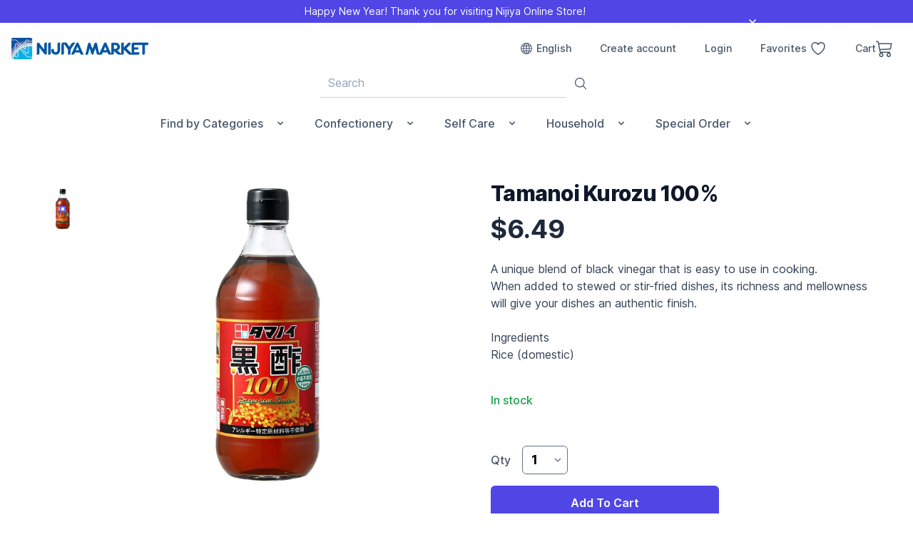

--- FILE ---
content_type: text/html; charset=utf-8
request_url: https://shop.nijiya.com/en/products/tamanoi-kurozu-100?taxon_id=69
body_size: 43343
content:






<!doctype html>
<html lang="en">
<head>
  <meta charset="utf-8">
<meta name="viewport" content="width=device-width, initial-scale=1">
<title>Tamanoi Kurozu 100% | Nijiya Market</title>
<meta name="description" content="A unique blend of black vinegar that is easy to use in cooking. When added to stewed or stir-fried dishes, its richness and mellowness will give your dishes an authentic finish. Ingredients Rice (domestic)">
<link rel="image_src" href="https://cdn.nijiya.com/ezkogersg52nonmsa90lxni9jpmd">
<meta property="og:url" content="https://shop.nijiya.com/products/tamanoi-kurozu-100">
<meta property="og:description" content="A unique blend of black vinegar that is easy to use in cooking. When added to stewed or stir-fried dishes, its richness and mellowness will give your dishes an authentic finish. Ingredients Rice (domestic)">
<meta property="og:title" content="Tamanoi Kurozu 100%">
<meta property="og:site_name" content="Nijiya Market">
<meta property="og:type" content="product">
<meta property="og:image" content="https://cdn.nijiya.com/ezkogersg52nonmsa90lxni9jpmd">
<meta name="twitter:card" content="summary_large_image">
<meta property="product:price:amount" content="6.49">
<meta property="product:price:currency" content="USD">
<meta name="csrf-param" content="authenticity_token" />
<meta name="csrf-token" content="hQCAYkLBJQGTs3iUOyIUWf5REngNf-fvGiUQMQ_LlO6QPqjihXMiBlO-kNsK0HL2GzYY-Hsu0dKMfGgb3bfBcw" />

<link rel="canonical" href="https://shop.nijiya.com/products/tamanoi-kurozu-100"/>
<link rel="alternate" hreflang="en" href="https://shop.nijiya.com/products/tamanoi-kurozu-100"/>
<link rel="alternate" hreflang="ja" href="https://shop.nijiya.com/ja/products/tamanoi-kurozu-100"/>
<link rel="alternate" hreflang="x-default" href="https://shop.nijiya.com/products/tamanoi-kurozu-100"/>


  <link rel="preconnect" href="https://cdn.nijiya.com">
  <link rel="preconnect" href="https://cdn-ec--prod-1.nijiya.com">

  <link rel="dns-prefetch" href="//cdn.nijiya.com">
  <link rel="dns-prefetch" href="//cdn-ec--prod-1.nijiya.com">
  <link rel="dns-prefetch" href="//ga.jspm.io">
  <link rel="dns-prefetch" href="//www.googletagmanager.com">
  <link rel="dns-prefetch" href="//c2e33bd33359.us-west-2.sdk.awswaf.com">
  <link rel="dns-prefetch" href="//connect.facebook.net">
  <link rel="dns-prefetch" href="//static.klaviyo.com">
  <link rel="dns-prefetch" href="//cdn.userway.org">


<link rel="stylesheet" href="https://cdn-ec--prod-1.nijiya.com/assets/application-58164cc5e698ce0a746876aefd074eaa8662b12971f4cd266a53469711c33ac4.css" data-turbo-track="reload" />

  <script>
    window.addEventListener('DOMContentLoaded', function () {
      var script = document.createElement('script');
      script.src = "https://c2e33bd33359.us-west-2.sdk.awswaf.com/c2e33bd33359/41a2ee1e6930/challenge.js";
      script.async = true;
      document.head.appendChild(script);
    });
  </script>

  <script src="https://cdn.userway.org/widget.js" data-account="5xAB0wlVN8" defer></script>


<script>
  window.RAILS_ENV = "production"
  window.current_user_id = "sLdx4JuvrGcR-2Pd-AAChA"
</script>
<script src="https://cdn-ec--prod-1.nijiya.com/assets/spree/frontend/all-7d0fe3f81e65118a12a33e80ce2ccfbe359b2f4697639ae18241b12282770010.js" data-turbo-track="reload"></script>


<script type="importmap" data-turbo-track="reload">{
  "imports": {
    "application": "https://cdn-ec--prod-1.nijiya.com/assets/application-6eaefc9a8ed7343b13229103b50e98526e698aa91f687aae4f85815b083f2c14.js",
    "@hotwired/turbo-rails": "https://cdn-ec--prod-1.nijiya.com/assets/turbo.min-4cc324c39a9afd2d2ebc0d2153a40b1cee573b539c38fdaeb915e8f23b5553fb.js",
    "@hotwired/stimulus": "https://cdn-ec--prod-1.nijiya.com/assets/stimulus.min-59f6a188a51873d87a6ae8218ac6e829404b5cacd7f2a8fb7249abfdec5ece6a.js",
    "@hotwired/stimulus-loading": "https://cdn-ec--prod-1.nijiya.com/assets/stimulus-loading-6024ee603e0509bba59098881b54a52936debca30ff797835b5ec6a4ef77ba37.js",
    "admin": "https://cdn-ec--prod-1.nijiya.com/assets/admin-c61c166614a9e030486953ee3001579bf228647c149930a3201bf25915966098.js",
    "@rails/actioncable": "https://cdn-ec--prod-1.nijiya.com/assets/@rails--actioncable-b9a7d3329731c4f166f557751c88c571886515fdce3a7ea042fac76186b50d45.js",
    "@rails/actioncable/src": "https://cdn-ec--prod-1.nijiya.com/assets/@rails--actioncable--src-b9a7d3329731c4f166f557751c88c571886515fdce3a7ea042fac76186b50d45.js",
    "@rails/actiontext": "https://cdn-ec--prod-1.nijiya.com/assets/@rails--actiontext-5319ed016fc9a628bf8291f337e25dae94318ef85ffb02c30f5c31084338f88c.js",
    "@rails/activestorage": "https://cdn-ec--prod-1.nijiya.com/assets/@rails--activestorage-fb199cffb7fededa9149989bd5bc513930e6a2efce6724bf89a1a15ed8e491dc.js",
    "@rails/request.js": "https://cdn-ec--prod-1.nijiya.com/assets/@rails--request.js-8fe165b1012546d54f16ecc9895e0d4425ae3d6fb85032c430651b64a29798d6.js",
    "@simonwep/pickr": "https://cdn-ec--prod-1.nijiya.com/assets/@simonwep--pickr-cd52e9bf5af8cb40e2b203bd6bd8b3b388d22c824a80b83a7af00557ae81264b.js",
    "@stripe/stripe-js": "https://cdn-ec--prod-1.nijiya.com/assets/@stripe--stripe-js-558f5494c8e9bae9400b5f51ec6251aa2d45700ec7a1366b326e4dfb478a261c.js",
    "dayjs": "https://cdn-ec--prod-1.nijiya.com/assets/dayjs-d5a5086460dbd64c453a774a76926455049bd31416ac34c549ef721052886c65.js",
    "dayjs/plugin/customParseFormat": "https://cdn-ec--prod-1.nijiya.com/assets/dayjs--plugin--customParseFormat-52ae1841e015855b8a89808c4a58c1980849ecf8b0a60abc57af95e726ffab3a.js",
    "drift-zoom": "https://cdn-ec--prod-1.nijiya.com/assets/drift-zoom-db3e84d1ecf9f22fd712623730837998910d770b19aae69df6b464dfeaf22b54.js",
    "hotkeys-js": "https://cdn-ec--prod-1.nijiya.com/assets/hotkeys-js-ac44451d8b6754328d201ae1dfc3a6fbf252ee7270577782891246750ac74d1a.js",
    "intl-tel-input": "https://ga.jspm.io/npm:intl-tel-input@20.0.5/index.js",
    "stimulus-use": "https://cdn-ec--prod-1.nijiya.com/assets/stimulus-use-2df88dafdeecfc351f7f04343c6305c0442a36d331e8d6e974278cb4b9e03c97.js",
    "stimulus-use/hotkeys": "https://cdn-ec--prod-1.nijiya.com/assets/stimulus-use--hotkeys-7ce678cfa9de892f52b81c481bb07c9c75b1425e80020729c25fddac2c8fbf52.js",
    "swiper": "https://ga.jspm.io/npm:swiper@11.2.8/swiper.mjs",
    "swiper/modules": "https://ga.jspm.io/npm:swiper@11.2.8/modules/index.mjs",
    "tom-select": "https://cdn.jsdelivr.net/npm/tom-select@2.3.1/+esm",
    "trix": "https://ga.jspm.io/npm:trix@2.1.15/dist/trix.esm.min.js",
    "@googlemaps/js-api-loader": "https://cdn-ec--prod-1.nijiya.com/assets/@googlemaps--js-api-loader-d38c8fcfb5e6720ec5486fec41e3d921178ffb02492ac872911604cbc3f38baf.js",
    "@honeybadger-io/js": "https://cdn-ec--prod-1.nijiya.com/assets/@honeybadger-io--js-9fad7dc2013392b83c5b0b0605f4b685805d5cdb1126c62f34e402cad575fdad.js",
    "controllers/a11y/userway_controller": "https://cdn-ec--prod-1.nijiya.com/assets/controllers/a11y/userway_controller-189ac6d9c2bd99b5c4d62c4079cd7c0ff8fde0869f7e1335bee12aa0f945d2ac.js",
    "controllers/a11y/widget_container_controller": "https://cdn-ec--prod-1.nijiya.com/assets/controllers/a11y/widget_container_controller-8325fadfec6c5d90d14424171956d86320a2ad2760cb72af135318693505b69d.js",
    "controllers/account/addresses_controller": "https://cdn-ec--prod-1.nijiya.com/assets/controllers/account/addresses_controller-f7c45f4b5a1084b8f6bd2e5b1e4de9abfd16b6a2af37a928eb334d59b493a322.js",
    "controllers/account/checkbox_controller": "https://cdn-ec--prod-1.nijiya.com/assets/controllers/account/checkbox_controller-f7606453f515795882c4b25c1b500b640462412e0c90330a2c7dda36aa2a8702.js",
    "controllers/account/toggle_button_controller": "https://cdn-ec--prod-1.nijiya.com/assets/controllers/account/toggle_button_controller-53cb3b19625b4680eb3555dbff3c5b3803a0f13ef7e844e0ede2fbc2820aa7e1.js",
    "controllers/address/autocomplete_controller": "https://cdn-ec--prod-1.nijiya.com/assets/controllers/address/autocomplete_controller-7f46112955357482dff094d433521baba408f5975d6d48862b9841b565086bbd.js",
    "controllers/address/autocomplete_jp_controller": "https://cdn-ec--prod-1.nijiya.com/assets/controllers/address/autocomplete_jp_controller-1ff1fd0ee8386da48f51ba9b94f3e60caa2c97812ace7c75aa799306ad3eb7a4.js",
    "controllers/address/autocomplete_us_controller": "https://cdn-ec--prod-1.nijiya.com/assets/controllers/address/autocomplete_us_controller-cf83a3d4812b6192bcedb5473f306038e6b8b6e76a0571dcfb992feeeac33f46.js",
    "controllers/address/card_controller": "https://cdn-ec--prod-1.nijiya.com/assets/controllers/address/card_controller-a6fa35ad0e7863a08ab77c2b3ffabff0dae9fea755fd59f1f5c3160e9e72b0e0.js",
    "controllers/address/cards_controller": "https://cdn-ec--prod-1.nijiya.com/assets/controllers/address/cards_controller-dcbe386c11c28d33baa37a9706fa812f89f4a76759fa8d4a0bb7f3d378902919.js",
    "controllers/address/country_tabs_controller": "https://cdn-ec--prod-1.nijiya.com/assets/controllers/address/country_tabs_controller-44591b019f7efbf8bee22b1c471338b07a53d3478a6623e768c0db18f3101b85.js",
    "controllers/address/form_controller": "https://cdn-ec--prod-1.nijiya.com/assets/controllers/address/form_controller-3e5b39df03f2963b64d40dd39be15a9b9bb4f0319dd004ac45315219508afa56.js",
    "controllers/address/hideable_field_controller": "https://cdn-ec--prod-1.nijiya.com/assets/controllers/address/hideable_field_controller-90a14f44f743e7ca878d8717a0210881523b7f82a03383c81a16ad7facaecc1c.js",
    "controllers/address/phone_controller": "https://cdn-ec--prod-1.nijiya.com/assets/controllers/address/phone_controller-8fe44596881b58be1af5ec6f3e0a0e6e610106f9141efea3dfaabc3e26e595c9.js",
    "controllers/address/phone_info_controller": "https://cdn-ec--prod-1.nijiya.com/assets/controllers/address/phone_info_controller-4ce2372a5ff60b63b2ee8c260147652d032b4727ddd4a8adc11d26dcd7be3716.js",
    "controllers/admin/back_in_stock_subscription/user_form_controller": "https://cdn-ec--prod-1.nijiya.com/assets/controllers/admin/back_in_stock_subscription/user_form_controller-844365b9527d9ca56d22aa500a730c4cae42f1b45c4a854192cde66d399f3208.js",
    "controllers/admin/back_in_stock_subscription/variant_form_controller": "https://cdn-ec--prod-1.nijiya.com/assets/controllers/admin/back_in_stock_subscription/variant_form_controller-6ace0638738298adfd7690d2b0bbb12df1bc7cea96d2f83a745dcfb3f6a0e2db.js",
    "controllers/admin/export/dept_filter_controller": "https://cdn-ec--prod-1.nijiya.com/assets/controllers/admin/export/dept_filter_controller-12726aea4903e0561180fb19d2b50a803b423ec587750e12a25361163e6c247f.js",
    "controllers/admin/multi_ship/select_panel_controller": "https://cdn-ec--prod-1.nijiya.com/assets/controllers/admin/multi_ship/select_panel_controller-249b2cfae2c0d8f9d87f7e99eb1f191546b9550eea85970936b38318556df27c.js",
    "controllers/admin/order/address_step_controller": "https://cdn-ec--prod-1.nijiya.com/assets/controllers/admin/order/address_step_controller-fc485c0c70924097ab2f9502f1403ef85b29dd4c9d4bdc231c0d44db7103c096.js",
    "controllers/admin/order/internal_comments_controller": "https://cdn-ec--prod-1.nijiya.com/assets/controllers/admin/order/internal_comments_controller-19c43d3962449e8c64d4037529453198e639d34ea7d1930e784fdfc49da20264.js",
    "controllers/admin/order/payment_controller": "https://cdn-ec--prod-1.nijiya.com/assets/controllers/admin/order/payment_controller-23f967c2bbd8e5b8001569d0415d6e5b4d34b267d6e1d9d414da3908a743e741.js",
    "controllers/admin/order/pickup_controller": "https://cdn-ec--prod-1.nijiya.com/assets/controllers/admin/order/pickup_controller-d7b0efaf02fca3cfd70e5e6444c9712c06be7c65c1b2c1b77b20f1c7f69c72cd.js",
    "controllers/admin/order/pickup_date_time_controller": "https://cdn-ec--prod-1.nijiya.com/assets/controllers/admin/order/pickup_date_time_controller-52c77832b6f3dc178d0559629f750a70974c23da833984f5972060bb68f49359.js",
    "controllers/admin/order/pickup_shipment_controller": "https://cdn-ec--prod-1.nijiya.com/assets/controllers/admin/order/pickup_shipment_controller-31741bf0335d458c71fdaf0e59fe732eaf8ec23f7324d4b5e6e997a6aa6b77f2.js",
    "controllers/admin/order/summary_controller": "https://cdn-ec--prod-1.nijiya.com/assets/controllers/admin/order/summary_controller-405bbb6a66490aaf47fea0ddba6aca29905a0992b957de13fdf22d10a3cd8bca.js",
    "controllers/admin/payment_methods/in_store_payment_controller": "https://cdn-ec--prod-1.nijiya.com/assets/controllers/admin/payment_methods/in_store_payment_controller-992e5c125285cdce926a02c6b7ca4c484984e1b7bd72c22faa100e32faeca6a8.js",
    "controllers/admin/prices/form_controller": "https://cdn-ec--prod-1.nijiya.com/assets/controllers/admin/prices/form_controller-a0e59dc20a673a956de656a20d39e6c40daae078c0382ffb214a6977085e6143.js",
    "controllers/admin/product/barcode_form_controller": "https://cdn-ec--prod-1.nijiya.com/assets/controllers/admin/product/barcode_form_controller-af6b6070de79b2ab9208a720336df82d2510ad0fc3ed80838f38241f1f645c12.js",
    "controllers/admin/product/barcodes_controller": "https://cdn-ec--prod-1.nijiya.com/assets/controllers/admin/product/barcodes_controller-78338cf0ddffc38191a2781ba00f715434804137805e27df92e5358183c416e6.js",
    "controllers/admin/product/prop65_controller": "https://cdn-ec--prod-1.nijiya.com/assets/controllers/admin/product/prop65_controller-8117e632e40721da955602639b9aa7460d117055975100e4736835eb28186813.js",
    "controllers/admin/product/prop65_controller_backup": "https://cdn-ec--prod-1.nijiya.com/assets/controllers/admin/product/prop65_controller_backup-b125bf48409f4ae4d3162d1859906f6f3c6abafe2e4d6699f0b228f84a3e5fed.js",
    "controllers/admin/product/prop65_label_controller": "https://cdn-ec--prod-1.nijiya.com/assets/controllers/admin/product/prop65_label_controller-2451332ec16552f9fcab0303a9f3b7840ac7b221ddcaabc0a11ab69386adeed4.js",
    "controllers/admin/product/select2_brand_controller": "https://cdn-ec--prod-1.nijiya.com/assets/controllers/admin/product/select2_brand_controller-2766ada4d043db9372a5e74d3b96815e1ba87a6933f98df3c6300ea71e001551.js",
    "controllers/admin/product/select2_com_dept_controller": "https://cdn-ec--prod-1.nijiya.com/assets/controllers/admin/product/select2_com_dept_controller-4b5043b912fdbb0287f6e24ff24fd0eb3acfa3be4e6f98b1d7f117aa71dc54f1.js",
    "controllers/admin/product/select2_item_controller": "https://cdn-ec--prod-1.nijiya.com/assets/controllers/admin/product/select2_item_controller-790cfc52672cbc0592ca4e5536eabbac8da1994b0c77f26b8d789fb3c6853888.js",
    "controllers/admin/product/select2_prop65_chemicals_controller": "https://cdn-ec--prod-1.nijiya.com/assets/controllers/admin/product/select2_prop65_chemicals_controller-6b35b9918abbfc4891bf8872409c982e73c07645c0c79a84eb50baa9f0d39da0.js",
    "controllers/admin/product/select2_prop65_chemicals_controller_ajax": "https://cdn-ec--prod-1.nijiya.com/assets/controllers/admin/product/select2_prop65_chemicals_controller_ajax-706e7095cb7dc6824206450d260b4af9ed3d3210f92d51392629a15d2ad1ec4b.js",
    "controllers/admin/product/tab_controller": "https://cdn-ec--prod-1.nijiya.com/assets/controllers/admin/product/tab_controller-56f5ae1992beb6f39a741438aa0f070aa223b1854657e2592ea21311eba53dd2.js",
    "controllers/admin/products/select2_taxons_controller": "https://cdn-ec--prod-1.nijiya.com/assets/controllers/admin/products/select2_taxons_controller-896c044ff590f97cb7c61fe40f57ccea302b7e16d5d5445c0e728a89113f282e.js",
    "controllers/admin/sales/pivot_controller": "https://cdn-ec--prod-1.nijiya.com/assets/controllers/admin/sales/pivot_controller-bd6afb98df4bdd849d9e94bbbcfa736b980fee68703d83b9cb9beb377be1eb14.js",
    "controllers/admin/settings/dept_controller": "https://cdn-ec--prod-1.nijiya.com/assets/controllers/admin/settings/dept_controller-4faacbedfefb7e8dfc1b6c10d69b1514037cf377358f1ec51828f82c0d942a07.js",
    "controllers/admin/shipment/ship_controller": "https://cdn-ec--prod-1.nijiya.com/assets/controllers/admin/shipment/ship_controller-ce22735fbddaf20c8bfae4efc4e278cdb6af3ee02c96383eeeafb25211cf20af.js",
    "controllers/admin/shipment/ship_inventory_unit_controller": "https://cdn-ec--prod-1.nijiya.com/assets/controllers/admin/shipment/ship_inventory_unit_controller-21460f8ab592f85cc20d2022fe557646ff7dc915243443aa5e3c1a01a4d0010e.js",
    "controllers/admin/shipping_import/template_controller": "https://cdn-ec--prod-1.nijiya.com/assets/controllers/admin/shipping_import/template_controller-02b4f5d26a0b3605c0425bd5831b9fb299a1cd4f70b6390f15a8a849a5cfe79c.js",
    "controllers/admin/table/remove_error_message_controller": "https://cdn-ec--prod-1.nijiya.com/assets/controllers/admin/table/remove_error_message_controller-4bc0d396bcb84411470c73defe7a3bc7ce69158f9193095977dfa2097746f93a.js",
    "controllers/admin/taxon/top_level_controller": "https://cdn-ec--prod-1.nijiya.com/assets/controllers/admin/taxon/top_level_controller-321b4c76097d82647f21cbb7b3c3db589cc0f820123cde15b53f1a622257fd92.js",
    "controllers/admin/trix_controller": "https://cdn-ec--prod-1.nijiya.com/assets/controllers/admin/trix_controller-4444b10d475e10e2cc0a507ffb111da9e69c28db59ef6bedc392c41be97ca253.js",
    "controllers/admin/user/name_order_controller": "https://cdn-ec--prod-1.nijiya.com/assets/controllers/admin/user/name_order_controller-2b3cd3a9e6c506a0984bed134856d50d1b58c782fa65c27a869b9cb0c627b2d8.js",
    "controllers/admin/user/password_controller": "https://cdn-ec--prod-1.nijiya.com/assets/controllers/admin/user/password_controller-b14b1cb6c78a1517d202d67d29e3899038ef334c2718111240588bd4126a3446.js",
    "controllers/admin/utils/clipboard_controller": "https://cdn-ec--prod-1.nijiya.com/assets/controllers/admin/utils/clipboard_controller-30f15c1f92e62fd2a1cf369c1b9c74d0787b90ad01e1ba1910a69f8c308b8022.js",
    "controllers/admin/utils/datepicker_controller": "https://cdn-ec--prod-1.nijiya.com/assets/controllers/admin/utils/datepicker_controller-eb18e1e494c8f4d920872065dc94c48bede9ee81c81ca0029e7bc4ee11e186c2.js",
    "controllers/admin/utils/days_controller": "https://cdn-ec--prod-1.nijiya.com/assets/controllers/admin/utils/days_controller-af8dc5440f668df1c3d4b29f4240f7fdeb03c25d194ecd6930a50da4db7824a2.js",
    "controllers/admin/utils/flash_controller": "https://cdn-ec--prod-1.nijiya.com/assets/controllers/admin/utils/flash_controller-94cd0f3a4a734e4ae08defb768187bc5379831c6cbbf42926a8f6ac5653651f0.js",
    "controllers/admin/utils/ransack_fields_controller": "https://cdn-ec--prod-1.nijiya.com/assets/controllers/admin/utils/ransack_fields_controller-9a4d5656486645cc51841c0788fd953793fbf8e76c068beecd41dfe181ea8442.js",
    "controllers/admin/utils/redirect_controller": "https://cdn-ec--prod-1.nijiya.com/assets/controllers/admin/utils/redirect_controller-790bb442a321f6b9e9765771a00fce600459e4b1f47f5376b9eedf998be42803.js",
    "controllers/admin/versions/details_controller": "https://cdn-ec--prod-1.nijiya.com/assets/controllers/admin/versions/details_controller-1b20ed608cfeccaf20053abcad35b32ebd9c7c333e4a2a31ea2a2aafb04f62f0.js",
    "controllers/admin/versions/tabs_controller": "https://cdn-ec--prod-1.nijiya.com/assets/controllers/admin/versions/tabs_controller-f2178798e04baa2539c171bd8f1852805bb7d73003cf2a9b350ba0c4dab2b6d5.js",
    "controllers/analytics/analytics_controller": "https://cdn-ec--prod-1.nijiya.com/assets/controllers/analytics/analytics_controller-28665a763c9ca168ed8cb5e8fd5fc6d1f6854429215225f912192a2b677b17ec.js",
    "controllers/analytics/gtm_add_to_cart_controller": "https://cdn-ec--prod-1.nijiya.com/assets/controllers/analytics/gtm_add_to_cart_controller-24364915cf5ae2a90101e3e20e50357b39be253620b4862f4bf4efd7ec50c918.js",
    "controllers/analytics/gtm_view_events_controller": "https://cdn-ec--prod-1.nijiya.com/assets/controllers/analytics/gtm_view_events_controller-73e621875b4a4f18523ce88ad30cb31c3e3cb820d806f30c9679c36edb6ca3ba.js",
    "controllers/analytics/klaviyo_identify_controller": "https://cdn-ec--prod-1.nijiya.com/assets/controllers/analytics/klaviyo_identify_controller-edd731f1f720636d9c0384e9e2636e1f5614bf4aafc9f6f9b2a3da3aa54eb8d8.js",
    "controllers/analytics/klaviyo_view_events_controller": "https://cdn-ec--prod-1.nijiya.com/assets/controllers/analytics/klaviyo_view_events_controller-f99631329d49ca55623e0d1b57d7582e82fbeec3c2e37dabb793f2934352a475.js",
    "controllers/analytics/meta_pixel_events_controller": "https://cdn-ec--prod-1.nijiya.com/assets/controllers/analytics/meta_pixel_events_controller-a1c17b03e0fcd98703c71b9cc7871a325ba2af000239bd027e4d03a9688293a4.js",
    "controllers/application": "https://cdn-ec--prod-1.nijiya.com/assets/controllers/application-73d7db641c04b9eb6f2d79ae33cbd1bcaa1dab1ceb66d6dee2d30964a5e7983d.js",
    "controllers/cart/item_controller": "https://cdn-ec--prod-1.nijiya.com/assets/controllers/cart/item_controller-2f35ad38aee7a2e79be9b8924ced3eea28658b26ff6cb69198c5ca29eb22f8d5.js",
    "controllers/cart/zipcode_controller": "https://cdn-ec--prod-1.nijiya.com/assets/controllers/cart/zipcode_controller-c566a741550a211b0eab393950103f4d69d8348375e979e1bd2b4a5092e18098.js",
    "controllers/cart_link_controller": "https://cdn-ec--prod-1.nijiya.com/assets/controllers/cart_link_controller-84d611d54b41317ca784da1839e20b818be7e75a0b0904e1293abde4731fd3ae.js",
    "controllers/cart_orders_controller": "https://cdn-ec--prod-1.nijiya.com/assets/controllers/cart_orders_controller-a359c13ab07e324bb2308826e8e3b5a44bb501fb56b1e6a7e6bd301dd7fc3437.js",
    "controllers/checkout/address_step_controller": "https://cdn-ec--prod-1.nijiya.com/assets/controllers/checkout/address_step_controller-fc485c0c70924097ab2f9502f1403ef85b29dd4c9d4bdc231c0d44db7103c096.js",
    "controllers/checkout/payment_card_icon_controller": "https://cdn-ec--prod-1.nijiya.com/assets/controllers/checkout/payment_card_icon_controller-6ac72504ee0b5d95d1d38c5bcf64971a6275e1996e275c92725a8fc208392c79.js",
    "controllers/checkout/payment_page_controller": "https://cdn-ec--prod-1.nijiya.com/assets/controllers/checkout/payment_page_controller-927b3e4f15303f2f0a03ea31aa057d51ce46eda55a90d902953ef78ea063449f.js",
    "controllers/checkout/payment_wallet_default_controller": "https://cdn-ec--prod-1.nijiya.com/assets/controllers/checkout/payment_wallet_default_controller-72f2035137ec4fe2f16a49a04f0d6edf98f7960fb6c8ee7fbf3cb8d7e5b9f759.js",
    "controllers/checkout/pickup_areas_controller": "https://cdn-ec--prod-1.nijiya.com/assets/controllers/checkout/pickup_areas_controller-f77fb3602b741d2c7fe15bc1084cfd44858f84257f377d923083e2622ddbb6b4.js",
    "controllers/checkout/pickup_page_controller": "https://cdn-ec--prod-1.nijiya.com/assets/controllers/checkout/pickup_page_controller-a78142fbc91994b3cb6b979532e3c43d4993349789a44c57dadd72c72405eb03.js",
    "controllers/checkout/summary_controller": "https://cdn-ec--prod-1.nijiya.com/assets/controllers/checkout/summary_controller-61a6ad264e7f763299304c502dd13107579b5ef663eab2e81d26d4509ea879b3.js",
    "controllers/contact_us/order_number_controller": "https://cdn-ec--prod-1.nijiya.com/assets/controllers/contact_us/order_number_controller-82585a45b6b2f77c91a1389c6e4a99dce60820730a1f9a15a59f4c751a9b866d.js",
    "controllers/favorites/add_cart_button_controller": "https://cdn-ec--prod-1.nijiya.com/assets/controllers/favorites/add_cart_button_controller-c28c8ee26da31ccfa56235f42c95c71a1db7e3dff6141ac8597a1531e552749d.js",
    "controllers/flash_panel_container_controller": "https://cdn-ec--prod-1.nijiya.com/assets/controllers/flash_panel_container_controller-1b74a382a840ba6c2b1db9361a132af4cd648c1899047ee69759283413eb427b.js",
    "controllers/flash_panel_controller": "https://cdn-ec--prod-1.nijiya.com/assets/controllers/flash_panel_controller-fb1678af7d760603a43e105aad8ae694ca493a11ad8f6330b533f5ce10c51f96.js",
    "controllers/frame_loading_controller": "https://cdn-ec--prod-1.nijiya.com/assets/controllers/frame_loading_controller-fef0fc34756fe10fe921e7b339fcefa51dd29001593d6dd45869c8e0d145b101.js",
    "controllers/home/swiper_controller": "https://cdn-ec--prod-1.nijiya.com/assets/controllers/home/swiper_controller-b049aa02b9259d427a2117846dbbcf1ad552f1b15fad30460c57abc47f09277e.js",
    "controllers": "https://cdn-ec--prod-1.nijiya.com/assets/controllers/index-17809e1153d23b37458a79b009dfb37c523edf3c72b8fd9b8a0e13d35ce8632b.js",
    "controllers/infobar_controller": "https://cdn-ec--prod-1.nijiya.com/assets/controllers/infobar_controller-94c6417589f057b6912a024f2e0ce9673542f124ad136b2b9ca317c7f9b9a2fd.js",
    "controllers/menu/pop_controller": "https://cdn-ec--prod-1.nijiya.com/assets/controllers/menu/pop_controller-e4540f998f35b524279a8b12456d382ecfd247eb72539ae215fa54486aeaba07.js",
    "controllers/menu/slide_menu_controller": "https://cdn-ec--prod-1.nijiya.com/assets/controllers/menu/slide_menu_controller-00095169ed274d5b3da0d4874dd76bce6d7be54868437d924f6d7fb4feecc72e.js",
    "controllers/menu/slide_menu_items_controller": "https://cdn-ec--prod-1.nijiya.com/assets/controllers/menu/slide_menu_items_controller-72118ee11d0f6e9e6eb0839798ba2638227738d74f1283e28e5614d0e1cf61ca.js",
    "controllers/menu/sub_taxon_controller": "https://cdn-ec--prod-1.nijiya.com/assets/controllers/menu/sub_taxon_controller-770ee798dd519d03c9aadddaac465a9b851ab58445a3a2b8a98964104fad5d61.js",
    "controllers/menu/taxon_controller": "https://cdn-ec--prod-1.nijiya.com/assets/controllers/menu/taxon_controller-08475a20443fd7b4e633b1a9ca204b5c4781feb51b38005d29029cb8223ba189.js",
    "controllers/menu/taxonomy_controller": "https://cdn-ec--prod-1.nijiya.com/assets/controllers/menu/taxonomy_controller-0399c2e8321890a972b2e22ca6fcc6c82acd4d5b527f59f6fae33bf776ced6ee.js",
    "controllers/multi_ship/card_controller": "https://cdn-ec--prod-1.nijiya.com/assets/controllers/multi_ship/card_controller-5cfdb44f75cecec2bcd3a042857f08ccc3d5a999a7e0af1b12fe1a54570c39c4.js",
    "controllers/multi_ship/cards_controller": "https://cdn-ec--prod-1.nijiya.com/assets/controllers/multi_ship/cards_controller-cd6476e503421ddfd27abc09ba17e43cf1e5a2a683c599b3751aec6ca18b6fe8.js",
    "controllers/multi_ship/noshi_panel_controller": "https://cdn-ec--prod-1.nijiya.com/assets/controllers/multi_ship/noshi_panel_controller-77053106da17f6816c195973e79f33a463bcd2e4291a4c841f9065bb3b90491e.js",
    "controllers/multi_ship/recipient_card_controller": "https://cdn-ec--prod-1.nijiya.com/assets/controllers/multi_ship/recipient_card_controller-91850b0111a0c8701aa985a5f6b579860ece9997260ff9737d1c6a3565b7cd2b.js",
    "controllers/multi_ship/recipients_card_controller": "https://cdn-ec--prod-1.nijiya.com/assets/controllers/multi_ship/recipients_card_controller-105df1e09d9d47c6941807625212593302b287f2ea7e058ad3078275fbbeb292.js",
    "controllers/multi_ship/step_summary_controller": "https://cdn-ec--prod-1.nijiya.com/assets/controllers/multi_ship/step_summary_controller-3bb5a4a6e67463bf51040e5a31268ca5048f6c25f3f9507ee219c125dd2fffa3.js",
    "controllers/overlay_notification_controller": "https://cdn-ec--prod-1.nijiya.com/assets/controllers/overlay_notification_controller-867e574081b527b5ce3e3593cea57737aff8f7137332f32bd25ea4e160973640.js",
    "controllers/payment_methods/braintree_init_controller": "https://cdn-ec--prod-1.nijiya.com/assets/controllers/payment_methods/braintree_init_controller-1ea57448cd21c0c04274c003c2adaceccf162fd1cc7a352e840ff90e7f4eab98.js",
    "controllers/product/current_qty_controller": "https://cdn-ec--prod-1.nijiya.com/assets/controllers/product/current_qty_controller-20c8c4f967adfd130348482d7ffb361797d92ce88d5ef7b634e4ab2b9c84b36f.js",
    "controllers/product/drift_zoom_controller": "https://cdn-ec--prod-1.nijiya.com/assets/controllers/product/drift_zoom_controller-6e094277032b377006976b0aae3bc4c4e0a8e91a4c1335d3313dae2d93a5e3fa.js",
    "controllers/product/favorite_qty_controller": "https://cdn-ec--prod-1.nijiya.com/assets/controllers/product/favorite_qty_controller-63f4bb7a430df6d474c8a2435e1f960cbfdc989e8cd9e411c89c435f2231ad59.js",
    "controllers/product/image_gallery_controller": "https://cdn-ec--prod-1.nijiya.com/assets/controllers/product/image_gallery_controller-c98dd50ec6a17d1eb2e91b79e73ffb92b2324ef33c97d6844ab9d7aa0385fc3b.js",
    "controllers/product/options_controller": "https://cdn-ec--prod-1.nijiya.com/assets/controllers/product/options_controller-a5b9633b6d8baf246697d3596f71b4237d69b15c60fcf6b3b76a176eb65ce890.js",
    "controllers/product/page_form_controller": "https://cdn-ec--prod-1.nijiya.com/assets/controllers/product/page_form_controller-09b23660787fe2d14323ae2e3bf7b74dbbe886228776c866c74ba769efaf47bd.js",
    "controllers/product/variants_controller": "https://cdn-ec--prod-1.nijiya.com/assets/controllers/product/variants_controller-a078ebde2cbbbc86ed67614662c9530fc3d56db8d574c717e78d42579d7e2340.js",
    "controllers/product/warning_modal_controller": "https://cdn-ec--prod-1.nijiya.com/assets/controllers/product/warning_modal_controller-5ddb3d060931d5443e94ba7a084483ceed07708498f00befe97d1e43751a03d9.js",
    "controllers/products/add_to_cart_controller": "https://cdn-ec--prod-1.nijiya.com/assets/controllers/products/add_to_cart_controller-9d059679401d010c3cd2e1afea5c4edcbd29ca70e5a157b86c53ef39df321cfe.js",
    "controllers/products/autocomplete_controller": "https://cdn-ec--prod-1.nijiya.com/assets/controllers/products/autocomplete_controller-eaff5b78e60377de0ab1e502b2f9bb9b5625d53fa03935784d0fe70c42e05c9d.js",
    "controllers/products/grid_controller": "https://cdn-ec--prod-1.nijiya.com/assets/controllers/products/grid_controller-959b0225fd18c1909a48dac187e5fe2dc1d6c15af6c09b6474d67f7c19d65c61.js",
    "controllers/products/load_more_controller": "https://cdn-ec--prod-1.nijiya.com/assets/controllers/products/load_more_controller-16dcd3cc612e494838d9b2fd94c37c354780e6bebcbdd48ecfd05a9ce5b64d6f.js",
    "controllers/products/remove_lazy_loading_controller": "https://cdn-ec--prod-1.nijiya.com/assets/controllers/products/remove_lazy_loading_controller-09db6d568c17a93f0a8e4c76b6886f1c5c6578cfdbedb8855b2c2da1573bc265.js",
    "controllers/products/sort_container_controller": "https://cdn-ec--prod-1.nijiya.com/assets/controllers/products/sort_container_controller-7faa45e8851dc1dc669cab75b06b9e75a31e3bfe987eb1523d2b71858a399ba4.js",
    "controllers/products/sort_controller": "https://cdn-ec--prod-1.nijiya.com/assets/controllers/products/sort_controller-1fa4d84184269dae64226dc5ab3c1d7ce0044e5e8092e7e34afa98cbd3e57caa.js",
    "controllers/products/sort_option_controller": "https://cdn-ec--prod-1.nijiya.com/assets/controllers/products/sort_option_controller-7d49066084149accf1e4c8da075179e98f88c178ca8d3182e2cd383f422bcffb.js",
    "controllers/products/taxonomies_controller": "https://cdn-ec--prod-1.nijiya.com/assets/controllers/products/taxonomies_controller-d63fab25367342f71f8861ff775b2c0ef014b42c9f396d60af3fc6d1df0b0735.js",
    "controllers/solidus_stripe_confirm_controller": "https://cdn-ec--prod-1.nijiya.com/assets/controllers/solidus_stripe_confirm_controller-566fc774da9c61ec36c1374d8dd681081636685e6072078f7f43fe761cc02ba3.js",
    "controllers/solidus_stripe_payment_controller": "https://cdn-ec--prod-1.nijiya.com/assets/controllers/solidus_stripe_payment_controller-b5d914c9e821b54ea9be7638f32ff623023836efd156543e37f9697ab45c85c4.js",
    "controllers/user/aws_waf_controller": "https://cdn-ec--prod-1.nijiya.com/assets/controllers/user/aws_waf_controller-3160c36ca7f97f7ec2b1324aed8f63e1e76b2b8e5392339d111c61dc88e8efdc.js",
    "controllers/user/form_controller": "https://cdn-ec--prod-1.nijiya.com/assets/controllers/user/form_controller-124d79ed391051fa11870c641957fb160ccfb896340d9ea1b33a36d1432a5f48.js",
    "controllers/user/name_order_controller": "https://cdn-ec--prod-1.nijiya.com/assets/controllers/user/name_order_controller-f13b3cd02af68dfe2c27e7281a8e783376a88cba7b8ff3bed56922421aa76866.js",
    "controllers/user/password_controller": "https://cdn-ec--prod-1.nijiya.com/assets/controllers/user/password_controller-3919fc22008604bbb086abb96c9b8c0b8b7361e570353bfe8f33e20806abc665.js",
    "controllers/user/popup_controller": "https://cdn-ec--prod-1.nijiya.com/assets/controllers/user/popup_controller-a21700ee52eeb213547d695ab4713fcbcebb8dc7a570293473a2fb9b2b849174.js",
    "controllers/user/registration_form_controller": "https://cdn-ec--prod-1.nijiya.com/assets/controllers/user/registration_form_controller-cba1de4ccd7fcb3b93c94a18456d4a55b85e6de589c4dd8c2f9f709ef767b7b9.js",
    "controllers/utils/aws_waf_captcha_reloader_controller": "https://cdn-ec--prod-1.nijiya.com/assets/controllers/utils/aws_waf_captcha_reloader_controller-dc6b84b8cf140dc75c9171df5d3206652340820ab232d10830d3f1142a43b493.js",
    "controllers/utils/inline_field_controller": "https://cdn-ec--prod-1.nijiya.com/assets/controllers/utils/inline_field_controller-2f4ce192ad5fe869999a7ace5e7d397669792dcea2055a1ea8de06d00b73c665.js",
    "controllers/utils/input_transform_controller": "https://cdn-ec--prod-1.nijiya.com/assets/controllers/utils/input_transform_controller-19e26228a5fb9be7c9f6b4f256f712194f2e02134fd1c567643991b5d2249d55.js",
    "controllers/utils/lazy_load_prefetch_controller": "https://cdn-ec--prod-1.nijiya.com/assets/controllers/utils/lazy_load_prefetch_controller-25d37830a54b3fa229aa66df4952960d96b36edfd97effc6f42adedcdfa815bd.js",
    "controllers/utils/message_transition_controller": "https://cdn-ec--prod-1.nijiya.com/assets/controllers/utils/message_transition_controller-bac32a2ae0660312c796aa15513b342ccd7571edd12199bcd624f3f2b8eae9d7.js",
    "controllers/utils/page_transition_controller": "https://cdn-ec--prod-1.nijiya.com/assets/controllers/utils/page_transition_controller-c5e825a5ca9023782cc2bb1384c06280ee1c4da88b2c3b81f2016601d745f136.js",
    "controllers/utils/toast_controller": "https://cdn-ec--prod-1.nijiya.com/assets/controllers/utils/toast_controller-87c170ed0e572f4fb62d622d17fe5ddd6229d4e2c238dfc24c2d5a6c1e25a8a1.js",
    "controllers/utils/toggle_controller": "https://cdn-ec--prod-1.nijiya.com/assets/controllers/utils/toggle_controller-b77244475e7fd7ed33ae039b35f166aa264dd9a70d102aeed8707993b7bf28cd.js",
    "controllers/utils/translations_controller": "https://cdn-ec--prod-1.nijiya.com/assets/controllers/utils/translations_controller-b25dfbf2993d0a51b9a2b38e536bc8d0c43007379cb84d86e78b8256c7699756.js",
    "controllers/variant/back_in_stock_controller": "https://cdn-ec--prod-1.nijiya.com/assets/controllers/variant/back_in_stock_controller-f1405fb4e9e4e565df01d6de1657d2464c8eb82249cf7489dcc2ab517113c3fd.js",
    "controllers/variant/back_in_stock_form_controller": "https://cdn-ec--prod-1.nijiya.com/assets/controllers/variant/back_in_stock_form_controller-a27af7f0de0b65f96113e161510a1b3e16a9b08b97f43aec8d73a30d62b0ed29.js"
  }
}</script>
<link rel="modulepreload" href="https://cdn-ec--prod-1.nijiya.com/assets/application-6eaefc9a8ed7343b13229103b50e98526e698aa91f687aae4f85815b083f2c14.js">
<link rel="modulepreload" href="https://cdn-ec--prod-1.nijiya.com/assets/turbo.min-4cc324c39a9afd2d2ebc0d2153a40b1cee573b539c38fdaeb915e8f23b5553fb.js">
<link rel="modulepreload" href="https://cdn-ec--prod-1.nijiya.com/assets/stimulus.min-59f6a188a51873d87a6ae8218ac6e829404b5cacd7f2a8fb7249abfdec5ece6a.js">
<link rel="modulepreload" href="https://cdn-ec--prod-1.nijiya.com/assets/stimulus-loading-6024ee603e0509bba59098881b54a52936debca30ff797835b5ec6a4ef77ba37.js">
<script src="https://cdn-ec--prod-1.nijiya.com/assets/es-module-shims.min-e9dfe3da61272ad1b1d2ce9748b611b65b0050a1fbd576689fa821c2633bf572.js" async="async" data-turbo-track="reload"></script>
<script type="module">import "application"</script>

    <script>
    !function(){if(!window.klaviyo){window._klOnsite=window._klOnsite||[];try{window.klaviyo=new Proxy({},{get:function(n,i){return"push"===i?function(){var n;(n=window._klOnsite).push.apply(n,arguments)}:function(){for(var n=arguments.length,o=new Array(n),w=0;w<n;w++)o[w]=arguments[w];var t="function"==typeof o[o.length-1]?o.pop():void 0,e=new Promise((function(n){window._klOnsite.push([i].concat(o,[function(i){t&&t(i),n(i)}]))}));return e}}})}catch(n){window.klaviyo=window.klaviyo||[],window.klaviyo.push=function(){var n;(n=window._klOnsite).push.apply(n,arguments)}}}}();
  </script>


      <script>(function(w,d,s,l,i){w[l]=w[l]||[];w[l].push({'gtm.start':
        new Date().getTime(),event:'gtm.js'});var f=d.getElementsByTagName(s)[0],
      j=d.createElement(s),dl=l!='dataLayer'?'&l='+l:'';j.async=true;j.src=
      'https://www.googletagmanager.com/gtm.js?id='+i+dl;f.parentNode.insertBefore(j,f);
    })(window,document,'script','dataLayer','GTM-WRBXQ39C');</script>

  
  <link rel="apple-touch-icon" type="image/png" href="https://cdn-ec--prod-1.nijiya.com/assets/apple-touch-icon-345e5313a4fff637e131805c5929fcc9114a57858b16158a98f21561278cb1d1.png" />
  <link rel="icon" type="image/png" href="https://cdn-ec--prod-1.nijiya.com/assets/favicon-16x16-f817fcc61797a63ddd3d47bbdb29f5bcb5f3080800e63437bfecc271c82e5d65.png" sizes="16x16" />
  <link rel="icon" type="image/png" href="https://cdn-ec--prod-1.nijiya.com/assets/favicon-32x32-b082d8b9dc89257d5c4bf0923e0f5fd2d83e2633ab8bda95a771f1034d46f989.png" sizes="32x32" />



  <script type="application/ld+json">{
  "@context": "https://schema.org",
  "@type": "OnlineStore",
  "name": "Nijiya Market",
  "alternateName": [
    "Nijiya",
    "ニジヤ",
    "Nijiya Online Store"
  ],
  "description": "Shop Japanese grocery and confectionery items online. Nijiya's online store with a wide selection of items, including imported items from Japan and our own original brand items. We ship fresh, high quality items. Each order is handled with great care.",
  "logo": "https://shop.nijiya.com/nijiya_logo.webp",
  "url": "https://shop.nijiya.com/",
  "@id": "https://shop.nijiya.com/",
  "address": {
    "@type": "PostalAddress",
    "streetAddress": "1460 Francisco St",
    "addressLocality": "Torrance",
    "addressRegion": "California",
    "postalCode": "90501",
    "addressCountry": "US"
  },
  "contactPoint": [
    {
      "@type": "ContactPoint",
      "contactType": "Customer Service",
      "email": "support@nijiya.com",
      "telephone": "+1-310-773-3347"
    }
  ],
  "sameAs": [
    "https://www.instagram.com/nijiya_online_store"
  ]
}</script>




      <link rel="preload" as="image" fetchpriority="high" href="https://cdn.nijiya.com/ksupxopgjj2knf7swmbzcc6yuw1s"/>
</head>
<body id="product-details" class="">
<turbo-frame id="cart_orders" src="/cart/orders?turbo_request=false"></turbo-frame>
<div class="min-h-screen flex flex-col">
      
    <div id="infobar-1" class="elements-infobar">
    <div class="w-full max-h-36 py-1 bg-indigo-600 opacity-100 transition-all ease-out duration-500 no-print"
         data-controller="infobar">
      <div class="container mx-auto text-white">
        <div class="xl:w-2/3 mx-auto h-full flex justify-between items-center">
          <div class="flex-auto h-full text-center text-sm">
            <p>Happy New Year! Thank you for visiting Nijiya Online Store!</p>
          </div>

          <div class="flex-initial mr-2 h-6 w-6 p-1 relative">
            <button type="button" class="absolute inset-0 w-6 h-6 p-1 hover:bg-gray-500 rounded cursor-pointer" aria-label="Close" data-action="infobar#fadeout">
              <svg class="absolute inset-0 w-6 h-6 p-1 fill-current pointer-events-none" viewBox="0 0 20 20" width="20" height="20">
                <path fill-rule="evenodd" clip-rule="evenodd"
                      d="M4.293 4.293a1 1 0 011.414 0L10 8.586l4.293-4.293a1 1 0 111.414 1.414L11.414 10l4.293 4.293a1 1 0 01-1.414 1.414L10 11.414l-4.293 4.293a1 1 0 01-1.414-1.414L8.586 10 4.293 5.707a1 1 0 010-1.414z"/>
              </svg>
            </button>
          </div>
        </div>
      </div>
    </div>
</div>



      <header class="flex flex-col items-center">
    <div class="w-full px-4 pt-4 pb-2 flex justify-between items-center relative">
        <div class="flex justify-between md:items-center">
    <div class="w-42 h-7 lg:w-48 lg:h-8">
      <a href="/"><img alt="Nijiya Market logo" width="192" height="32" class="w-42 h-7 lg:w-48 lg:h-8 object-contain" src="https://cdn-ec--prod-1.nijiya.com/assets/nijiya_logo-09b1140c1a9399565c93e19c839c083fea7ed3cfe865cff79cd01ba69105d604.webp" /></a>
    </div>

  </div>


        <div class="absolute inset-x-0 top-0 pt-4 pb-2 flex justify-center pointer-events-none">
          <div class="hidden 2xl:inline pt-0.5 pointer-events-auto">
            <form id="search_bar_0" class="w-full sm:w-1/2 lg:w-80 xl:w-96 2xl:w-[36rem] flex items-center" data-controller="products--autocomplete" data-products--autocomplete-search-bar-index-value="0" action="/products" accept-charset="UTF-8" method="get">
	<div class="w-full mr-0.5 box-border border-b border-gray-300 hover:border-gray-600 focus:border-gray-600">
		<input type="search" name="keywords" id="keywords_0" placeholder="Search" class="w-full px-3 py-2 bg-white text-gray-900 rounded-t hover:bg-gray-50 focus:bg-gray-50 appearance-none outline-none" />
	</div>

	<button name="button" type="submit" title="Search" class="text-gray-600 rounded-xl outline-none hover:bg-gray-50 focus:bg-gray-50">
		<svg xmlns="http://www.w3.org/2000/svg" fill="none" viewBox="0 0 24 24" stroke-width="1.5" class="stroke-current w-9 h-9 p-2 hover:stroke-2">
			<path stroke-linecap="round" stroke-linejoin="round" d="M21 21l-5.197-5.197m0 0A7.5 7.5 0 105.196 5.196a7.5 7.5 0 0010.607 10.607z"/>
		</svg>

</button></form>
          </div>
        </div>

      <div class="text-sm text-gray-600 flex flex-row justify-end items-center md:space-x-4">
        <div class="md:hidden mr-2 mt-1">
            <div id="slide-menu" data-controller='menu--slide-menu' data-action="menu--slide-menu:click:outside->menu--slide-menu#close">
    <div class="open-button no-print" data-action="click->menu--slide-menu#open" data-menu--slide-menu-target='openButton'>
      <div class="text-gray-600 hover:text-gray-700 flex justify-end items-center cursor-pointer">
        <svg viewBox="0 0 16 16" width="16" height="16" class="fill-current w-8 h-8" xmlns="http://www.w3.org/2000/svg">
  <path fill-rule="evenodd"
        d="M2.5 11.5A.5.5 0 0 1 3 11h10a.5.5 0 0 1 0 1H3a.5.5 0 0 1-.5-.5zm0-4A.5.5 0 0 1 3 7h10a.5.5 0 0 1 0 1H3a.5.5 0 0 1-.5-.5zm0-4A.5.5 0 0 1 3 3h10a.5.5 0 0 1 0 1H3a.5.5 0 0 1-.5-.5z"/>
</svg>

      </div>
    </div>
    <div class="close-button no-print hidden" data-action="click->menu--slide-menu#close" data-menu--slide-menu-target='closeButton'>
      <div class="text-gray-600 flex justify-end items-center cursor-pointer">
        <svg viewBox="2 2 12 12" width="24" height="24" class="fill-current w-8 h-8" xmlns="http://www.w3.org/2000/svg">
  <path fill-rule="evenodd"
        d="M4.646 4.646a.5.5 0 0 1 .708 0L8 7.293l2.646-2.647a.5.5 0 0 1 .708.708L8.707 8l2.647 2.646a.5.5 0 0 1-.708.708L8 8.707l-2.646 2.647a.5.5 0 0 1-.708-.708L7.293 8 4.646 5.354a.5.5 0 0 1 0-.708z"/>
</svg>

      </div>
    </div>

    <div class="overflow-auto slide-menu no-print" data-menu--slide-menu-target="menu">
      <div class="h-full px-2 flex flex-col justify-between">
        <div class="flex-grow">
          <nav aria-label="Main slide menu">
  <ul class="pt-10 whitespace-nowrap flex flex-col space-y-4">
      <li class="list-none">
        <div class="px-2 py-3 rounded-md font-semibold text-gray-200 hover:text-white hover:bg-gray-600 hover:font-bold focus:text-white focus:bg-gray-700 cursor-pointer transition duration-150 ease-in-out"
             data-action='click->menu--slide-menu#toggleTaxonomy'>
          <span>Find by Categories</span>
        </div>
        <div class="taxons" data-menu--slide-menu-target="taxons">
          <ul class="taxons-content flex flex-col space-y-2">
                <li class="list-none mx-1">
                  <div class="w-full h-full px-2 py-2 text-gray-200 flex justify-stretch items-stretch rounded cursor-pointer hover:text-white hover:font-semibold hover:bg-gray-600"
                       data-action='click->menu--slide-menu#toggleTaxon'>
                      <a class="w-full text-gray-200 hover:text-white hover:font-semibold hover:bg-gray-600 rounded cursor-pointer" href="/categories/two-week-sale">
                        <span>2-Week Sale!</span>
</a>                  </div>

                  <div class="mx-2 sub-taxons" data-menu--slide-menu-target='subTaxons'>
                    <ul class="sub-taxons-content space-y-1">
                    </ul>
                  </div>
                </li>
                <li class="list-none mx-1">
                  <div class="w-full h-full px-2 py-2 text-gray-200 flex justify-stretch items-stretch rounded cursor-pointer hover:text-white hover:font-semibold hover:bg-gray-600"
                       data-action='click->menu--slide-menu#toggleTaxon'>
                      <a class="w-full text-gray-200 hover:text-white hover:font-semibold hover:bg-gray-600 rounded cursor-pointer" href="/categories/sale_items">
                        <span>Sale items!</span>
</a>                  </div>

                  <div class="mx-2 sub-taxons" data-menu--slide-menu-target='subTaxons'>
                    <ul class="sub-taxons-content space-y-1">
                    </ul>
                  </div>
                </li>
                <li class="list-none mx-1">
                  <div class="w-full h-full px-2 py-2 text-gray-200 flex justify-stretch items-stretch rounded cursor-pointer hover:text-white hover:font-semibold hover:bg-gray-600"
                       data-action='click->menu--slide-menu#toggleTaxon'>
                      <a class="w-full text-gray-200 hover:text-white hover:font-semibold hover:bg-gray-600 rounded cursor-pointer" href="/categories/new-items">
                        <span>New Items!</span>
</a>                  </div>

                  <div class="mx-2 sub-taxons" data-menu--slide-menu-target='subTaxons'>
                    <ul class="sub-taxons-content space-y-1">
                    </ul>
                  </div>
                </li>
                <li class="list-none mx-1">
                  <div class="w-full h-full px-2 py-2 text-gray-200 flex justify-stretch items-stretch rounded cursor-pointer hover:text-white hover:font-semibold hover:bg-gray-600"
                       data-action='click->menu--slide-menu#toggleTaxon'>
                      <span>Rice</span>
                  </div>

                  <div class="mx-2 sub-taxons" data-menu--slide-menu-target='subTaxons'>
                    <ul class="sub-taxons-content space-y-1">
                        <li class="">
                          <a class="w-full h-full py-2 text-gray-200 hover:text-white hover:font-semibold hover:bg-gray-600 rounded cursor-pointer" href="/categories/rice/imported-rice">
                            <div class="w-full px-2 py-2">Imported Rice from Japan</div>
</a>                        </li>
                        <li class="">
                          <a class="w-full h-full py-2 text-gray-200 hover:text-white hover:font-semibold hover:bg-gray-600 rounded cursor-pointer" href="/categories/rice/domestic-rice">
                            <div class="w-full px-2 py-2">Domestic RIce</div>
</a>                        </li>
                        <li class="">
                          <a class="w-full h-full py-2 text-gray-200 hover:text-white hover:font-semibold hover:bg-gray-600 rounded cursor-pointer" href="/categories/rice/organic-rice">
                            <div class="w-full px-2 py-2">Organic Rice</div>
</a>                        </li>
                        <li class="">
                          <a class="w-full h-full py-2 text-gray-200 hover:text-white hover:font-semibold hover:bg-gray-600 rounded cursor-pointer" href="/categories/rice/mochi-rice-mochi">
                            <div class="w-full px-2 py-2">Mochi Rice, Mochi</div>
</a>                        </li>
                        <li class="">
                          <a class="w-full h-full py-2 text-gray-200 hover:text-white hover:font-semibold hover:bg-gray-600 rounded cursor-pointer" href="/categories/rice/grain">
                            <div class="w-full px-2 py-2">Grain・Cereals</div>
</a>                        </li>
                        <li class="">
                          <a class="w-full h-full py-2 text-gray-200 hover:text-white hover:font-semibold hover:bg-gray-600 rounded cursor-pointer" href="/categories/rice/pre-packaged-rice">
                            <div class="w-full px-2 py-2">Pre-Packaged Rice</div>
</a>                        </li>
                        <li class="">
                          <a class="w-full h-full py-2 text-gray-200 hover:text-white hover:font-semibold hover:bg-gray-600 rounded cursor-pointer" href="/categories/rice/other-rice-products">
                            <div class="w-full px-2 py-2">Rice Malt &amp; Other Rice Products</div>
</a>                        </li>
                    </ul>
                  </div>
                </li>
                <li class="list-none mx-1">
                  <div class="w-full h-full px-2 py-2 text-gray-200 flex justify-stretch items-stretch rounded cursor-pointer hover:text-white hover:font-semibold hover:bg-gray-600"
                       data-action='click->menu--slide-menu#toggleTaxon'>
                      <span>Seasoning・Dashi・Dressing</span>
                  </div>

                  <div class="mx-2 sub-taxons" data-menu--slide-menu-target='subTaxons'>
                    <ul class="sub-taxons-content space-y-1">
                        <li class="">
                          <a class="w-full h-full py-2 text-gray-200 hover:text-white hover:font-semibold hover:bg-gray-600 rounded cursor-pointer" href="/categories/seasoning/soy-sauce">
                            <div class="w-full px-2 py-2">Soy Sauce</div>
</a>                        </li>
                        <li class="">
                          <a class="w-full h-full py-2 text-gray-200 hover:text-white hover:font-semibold hover:bg-gray-600 rounded cursor-pointer" href="/categories/seasoning/sugar-and-salt-and-pepper">
                            <div class="w-full px-2 py-2">Sugar, Salt, Pepper</div>
</a>                        </li>
                        <li class="">
                          <a class="w-full h-full py-2 text-gray-200 hover:text-white hover:font-semibold hover:bg-gray-600 rounded cursor-pointer" href="/categories/seasoning/miso">
                            <div class="w-full px-2 py-2">Miso</div>
</a>                        </li>
                        <li class="">
                          <a class="w-full h-full py-2 text-gray-200 hover:text-white hover:font-semibold hover:bg-gray-600 rounded cursor-pointer" href="/categories/seasoning/tare-bbq-shabu-shabu-sukiyaki-others">
                            <div class="w-full px-2 py-2">Tare (BBQ・Shabu-Shabu・Sukiyaki・Others)</div>
</a>                        </li>
                        <li class="">
                          <a class="w-full h-full py-2 text-gray-200 hover:text-white hover:font-semibold hover:bg-gray-600 rounded cursor-pointer" href="/categories/seasoning/tsuyu-mentsuyu">
                            <div class="w-full px-2 py-2">Tsuyu &amp; Mentsuyu</div>
</a>                        </li>
                        <li class="">
                          <a class="w-full h-full py-2 text-gray-200 hover:text-white hover:font-semibold hover:bg-gray-600 rounded cursor-pointer" href="/categories/seasoning/vinegar">
                            <div class="w-full px-2 py-2">Vinegar</div>
</a>                        </li>
                        <li class="">
                          <a class="w-full h-full py-2 text-gray-200 hover:text-white hover:font-semibold hover:bg-gray-600 rounded cursor-pointer" href="/categories/seasoning/pasta-sauce">
                            <div class="w-full px-2 py-2">Pasta Sauce</div>
</a>                        </li>
                        <li class="">
                          <a class="w-full h-full py-2 text-gray-200 hover:text-white hover:font-semibold hover:bg-gray-600 rounded cursor-pointer" href="/categories/seasoning/ponzu">
                            <div class="w-full px-2 py-2">Ponzu</div>
</a>                        </li>
                        <li class="">
                          <a class="w-full h-full py-2 text-gray-200 hover:text-white hover:font-semibold hover:bg-gray-600 rounded cursor-pointer" href="/categories/seasoning/sauce">
                            <div class="w-full px-2 py-2">Sauce</div>
</a>                        </li>
                        <li class="">
                          <a class="w-full h-full py-2 text-gray-200 hover:text-white hover:font-semibold hover:bg-gray-600 rounded cursor-pointer" href="/categories/seasoning/mirin">
                            <div class="w-full px-2 py-2">Mirin</div>
</a>                        </li>
                        <li class="">
                          <a class="w-full h-full py-2 text-gray-200 hover:text-white hover:font-semibold hover:bg-gray-600 rounded cursor-pointer" href="/categories/seasoning/curry-stew">
                            <div class="w-full px-2 py-2">Curry, Stew</div>
</a>                        </li>
                        <li class="">
                          <a class="w-full h-full py-2 text-gray-200 hover:text-white hover:font-semibold hover:bg-gray-600 rounded cursor-pointer" href="/categories/seasoning/myonnaise-and-ketchup">
                            <div class="w-full px-2 py-2">Mayonnaise, Ketchup</div>
</a>                        </li>
                        <li class="">
                          <a class="w-full h-full py-2 text-gray-200 hover:text-white hover:font-semibold hover:bg-gray-600 rounded cursor-pointer" href="/categories/seasoning/new-node-571d9f0d-e426-4493-a318-39cabb92131b">
                            <div class="w-full px-2 py-2">Ethnic Spice</div>
</a>                        </li>
                        <li class="">
                          <a class="w-full h-full py-2 text-gray-200 hover:text-white hover:font-semibold hover:bg-gray-600 rounded cursor-pointer" href="/categories/seasoning/dressing">
                            <div class="w-full px-2 py-2">Dressing</div>
</a>                        </li>
                        <li class="">
                          <a class="w-full h-full py-2 text-gray-200 hover:text-white hover:font-semibold hover:bg-gray-600 rounded cursor-pointer" href="/categories/seasoning/dashi">
                            <div class="w-full px-2 py-2">Dashi</div>
</a>                        </li>
                        <li class="">
                          <a class="w-full h-full py-2 text-gray-200 hover:text-white hover:font-semibold hover:bg-gray-600 rounded cursor-pointer" href="/categories/seasoning/condiment-spice">
                            <div class="w-full px-2 py-2">Condiment・Spice</div>
</a>                        </li>
                        <li class="">
                          <a class="w-full h-full py-2 text-gray-200 hover:text-white hover:font-semibold hover:bg-gray-600 rounded cursor-pointer" href="/categories/seasoning/others-seasoning">
                            <div class="w-full px-2 py-2">Other Seasoning</div>
</a>                        </li>
                    </ul>
                  </div>
                </li>
                <li class="list-none mx-1">
                  <div class="w-full h-full px-2 py-2 text-gray-200 flex justify-stretch items-stretch rounded cursor-pointer hover:text-white hover:font-semibold hover:bg-gray-600"
                       data-action='click->menu--slide-menu#toggleTaxon'>
                      <span>Cooking Ingredients</span>
                  </div>

                  <div class="mx-2 sub-taxons" data-menu--slide-menu-target='subTaxons'>
                    <ul class="sub-taxons-content space-y-1">
                        <li class="">
                          <a class="w-full h-full py-2 text-gray-200 hover:text-white hover:font-semibold hover:bg-gray-600 rounded cursor-pointer" href="/categories/cooking-ingredients/stir-fry-ingredients">
                            <div class="w-full px-2 py-2">Stir Fry Ingredients</div>
</a>                        </li>
                        <li class="">
                          <a class="w-full h-full py-2 text-gray-200 hover:text-white hover:font-semibold hover:bg-gray-600 rounded cursor-pointer" href="/categories/cooking-ingredients/rice-mix-ingredients">
                            <div class="w-full px-2 py-2">Rice Mix Ingredients</div>
</a>                        </li>
                        <li class="">
                          <a class="w-full h-full py-2 text-gray-200 hover:text-white hover:font-semibold hover:bg-gray-600 rounded cursor-pointer" href="/categories/cooking-ingredients/sushi-ingredients">
                            <div class="w-full px-2 py-2">Sushi Ingredients</div>
</a>                        </li>
                        <li class="">
                          <a class="w-full h-full py-2 text-gray-200 hover:text-white hover:font-semibold hover:bg-gray-600 rounded cursor-pointer" href="/categories/cooking-ingredients/fried-rice-ingredients">
                            <div class="w-full px-2 py-2">Fried Rice &amp; Paella Ingredients</div>
</a>                        </li>
                        <li class="">
                          <a class="w-full h-full py-2 text-gray-200 hover:text-white hover:font-semibold hover:bg-gray-600 rounded cursor-pointer" href="/categories/cooking-ingredients/ingredients-for-tofu-dish">
                            <div class="w-full px-2 py-2">Ingredients For Tofu Dish</div>
</a>                        </li>
                        <li class="">
                          <a class="w-full h-full py-2 text-gray-200 hover:text-white hover:font-semibold hover:bg-gray-600 rounded cursor-pointer" href="/categories/cooking-ingredients/sesame-sauce">
                            <div class="w-full px-2 py-2">Sesame Sauce</div>
</a>                        </li>
                        <li class="">
                          <a class="w-full h-full py-2 text-gray-200 hover:text-white hover:font-semibold hover:bg-gray-600 rounded cursor-pointer" href="/categories/cooking-ingredients/mabo-harusame">
                            <div class="w-full px-2 py-2">Mabo Harusame</div>
</a>                        </li>
                        <li class="">
                          <a class="w-full h-full py-2 text-gray-200 hover:text-white hover:font-semibold hover:bg-gray-600 rounded cursor-pointer" href="/categories/cooking-ingredients/ingredients-for-egg-dish">
                            <div class="w-full px-2 py-2">Ingredients For Egg Dish</div>
</a>                        </li>
                    </ul>
                  </div>
                </li>
                <li class="list-none mx-1">
                  <div class="w-full h-full px-2 py-2 text-gray-200 flex justify-stretch items-stretch rounded cursor-pointer hover:text-white hover:font-semibold hover:bg-gray-600"
                       data-action='click->menu--slide-menu#toggleTaxon'>
                      <a class="w-full text-gray-200 hover:text-white hover:font-semibold hover:bg-gray-600 rounded cursor-pointer" href="/categories/pre-packaged-food">
                        <span>Pre-packaged Food</span>
</a>                  </div>

                  <div class="mx-2 sub-taxons" data-menu--slide-menu-target='subTaxons'>
                    <ul class="sub-taxons-content space-y-1">
                    </ul>
                  </div>
                </li>
                <li class="list-none mx-1">
                  <div class="w-full h-full px-2 py-2 text-gray-200 flex justify-stretch items-stretch rounded cursor-pointer hover:text-white hover:font-semibold hover:bg-gray-600"
                       data-action='click->menu--slide-menu#toggleTaxon'>
                      <span>Flour &amp; Starch</span>
                  </div>

                  <div class="mx-2 sub-taxons" data-menu--slide-menu-target='subTaxons'>
                    <ul class="sub-taxons-content space-y-1">
                        <li class="">
                          <a class="w-full h-full py-2 text-gray-200 hover:text-white hover:font-semibold hover:bg-gray-600 rounded cursor-pointer" href="/categories/flour-and-starch/flour">
                            <div class="w-full px-2 py-2">Flour</div>
</a>                        </li>
                        <li class="">
                          <a class="w-full h-full py-2 text-gray-200 hover:text-white hover:font-semibold hover:bg-gray-600 rounded cursor-pointer" href="/categories/flour-and-starch/starch">
                            <div class="w-full px-2 py-2">Starch</div>
</a>                        </li>
                        <li class="">
                          <a class="w-full h-full py-2 text-gray-200 hover:text-white hover:font-semibold hover:bg-gray-600 rounded cursor-pointer" href="/categories/flour-and-starch/japanese-fried-chicken-batter">
                            <div class="w-full px-2 py-2">Japanese Fried Chicken Batter</div>
</a>                        </li>
                        <li class="">
                          <a class="w-full h-full py-2 text-gray-200 hover:text-white hover:font-semibold hover:bg-gray-600 rounded cursor-pointer" href="/categories/flour-and-starch/okonomiyaki">
                            <div class="w-full px-2 py-2">Okonomiyaki</div>
</a>                        </li>
                        <li class="">
                          <a class="w-full h-full py-2 text-gray-200 hover:text-white hover:font-semibold hover:bg-gray-600 rounded cursor-pointer" href="/categories/flour-and-starch/takoyaki">
                            <div class="w-full px-2 py-2">Takoyaki</div>
</a>                        </li>
                        <li class="">
                          <a class="w-full h-full py-2 text-gray-200 hover:text-white hover:font-semibold hover:bg-gray-600 rounded cursor-pointer" href="/categories/flour-and-starch/tempura">
                            <div class="w-full px-2 py-2">Tempura</div>
</a>                        </li>
                        <li class="">
                          <a class="w-full h-full py-2 text-gray-200 hover:text-white hover:font-semibold hover:bg-gray-600 rounded cursor-pointer" href="/categories/flour-and-starch/bread-crumbs-and-kinako">
                            <div class="w-full px-2 py-2">Bread Crumbs, Kinako</div>
</a>                        </li>
                        <li class="">
                          <a class="w-full h-full py-2 text-gray-200 hover:text-white hover:font-semibold hover:bg-gray-600 rounded cursor-pointer" href="/categories/flour-and-starch/rice-flour">
                            <div class="w-full px-2 py-2">Rice Flour・Japanese Sweets Flour</div>
</a>                        </li>
                        <li class="">
                          <a class="w-full h-full py-2 text-gray-200 hover:text-white hover:font-semibold hover:bg-gray-600 rounded cursor-pointer" href="/categories/flour-and-starch/cakemix-otherflour">
                            <div class="w-full px-2 py-2">Cake mix・Other Flour</div>
</a>                        </li>
                    </ul>
                  </div>
                </li>
                <li class="list-none mx-1">
                  <div class="w-full h-full px-2 py-2 text-gray-200 flex justify-stretch items-stretch rounded cursor-pointer hover:text-white hover:font-semibold hover:bg-gray-600"
                       data-action='click->menu--slide-menu#toggleTaxon'>
                      <span>Dry Goods・Canning・Jar</span>
                  </div>

                  <div class="mx-2 sub-taxons" data-menu--slide-menu-target='subTaxons'>
                    <ul class="sub-taxons-content space-y-1">
                        <li class="">
                          <a class="w-full h-full py-2 text-gray-200 hover:text-white hover:font-semibold hover:bg-gray-600 rounded cursor-pointer" href="/categories/dry-goods/dried-bonito-and-shiitake-mushroom-and-kelp">
                            <div class="w-full px-2 py-2">Dried Bonito, Shiitake Mushroom, Kelp</div>
</a>                        </li>
                        <li class="">
                          <a class="w-full h-full py-2 text-gray-200 hover:text-white hover:font-semibold hover:bg-gray-600 rounded cursor-pointer" href="/categories/dry-goods/sesame-seeds">
                            <div class="w-full px-2 py-2">Sesame Seeds</div>
</a>                        </li>
                        <li class="">
                          <a class="w-full h-full py-2 text-gray-200 hover:text-white hover:font-semibold hover:bg-gray-600 rounded cursor-pointer" href="/categories/dry-goods/furikake-and-ochazuke">
                            <div class="w-full px-2 py-2">Furikake, Ochazuke</div>
</a>                        </li>
                        <li class="">
                          <a class="w-full h-full py-2 text-gray-200 hover:text-white hover:font-semibold hover:bg-gray-600 rounded cursor-pointer" href="/categories/dry-goods/japanese-dry-baked-wheat-gluten">
                            <div class="w-full px-2 py-2">Japanese dry baked wheat gluten</div>
</a>                        </li>
                        <li class="">
                          <a class="w-full h-full py-2 text-gray-200 hover:text-white hover:font-semibold hover:bg-gray-600 rounded cursor-pointer" href="/categories/dry-goods/other-dry-goods">
                            <div class="w-full px-2 py-2">Other Dry Goods</div>
</a>                        </li>
                        <li class="">
                          <a class="w-full h-full py-2 text-gray-200 hover:text-white hover:font-semibold hover:bg-gray-600 rounded cursor-pointer" href="/categories/dry-goods/instant-noodle">
                            <div class="w-full px-2 py-2">Instant Noodle</div>
</a>                        </li>
                        <li class="">
                          <a class="w-full h-full py-2 text-gray-200 hover:text-white hover:font-semibold hover:bg-gray-600 rounded cursor-pointer" href="/categories/dry-goods/noodle">
                            <div class="w-full px-2 py-2">Noodle</div>
</a>                        </li>
                        <li class="">
                          <a class="w-full h-full py-2 text-gray-200 hover:text-white hover:font-semibold hover:bg-gray-600 rounded cursor-pointer" href="/categories/dry-goods/cup-noodle">
                            <div class="w-full px-2 py-2">Cup Noodle</div>
</a>                        </li>
                        <li class="">
                          <a class="w-full h-full py-2 text-gray-200 hover:text-white hover:font-semibold hover:bg-gray-600 rounded cursor-pointer" href="/categories/dry-goods/new-node">
                            <div class="w-full px-2 py-2">Canning</div>
</a>                        </li>
                        <li class="">
                          <a class="w-full h-full py-2 text-gray-200 hover:text-white hover:font-semibold hover:bg-gray-600 rounded cursor-pointer" href="/categories/dry-goods/jar">
                            <div class="w-full px-2 py-2">Jar・Jam</div>
</a>                        </li>
                        <li class="">
                          <a class="w-full h-full py-2 text-gray-200 hover:text-white hover:font-semibold hover:bg-gray-600 rounded cursor-pointer" href="/categories/dry-goods/pickled-plums">
                            <div class="w-full px-2 py-2">Pickled Plums</div>
</a>                        </li>
                    </ul>
                  </div>
                </li>
                <li class="list-none mx-1">
                  <div class="w-full h-full px-2 py-2 text-gray-200 flex justify-stretch items-stretch rounded cursor-pointer hover:text-white hover:font-semibold hover:bg-gray-600"
                       data-action='click->menu--slide-menu#toggleTaxon'>
                      <span>Soup</span>
                  </div>

                  <div class="mx-2 sub-taxons" data-menu--slide-menu-target='subTaxons'>
                    <ul class="sub-taxons-content space-y-1">
                        <li class="">
                          <a class="w-full h-full py-2 text-gray-200 hover:text-white hover:font-semibold hover:bg-gray-600 rounded cursor-pointer" href="/categories/new-node/miso-soup">
                            <div class="w-full px-2 py-2">Miso Soup</div>
</a>                        </li>
                        <li class="">
                          <a class="w-full h-full py-2 text-gray-200 hover:text-white hover:font-semibold hover:bg-gray-600 rounded cursor-pointer" href="/categories/new-node/nijiya-original-nabe-soup">
                            <div class="w-full px-2 py-2">Nijiya original Nabe Soup</div>
</a>                        </li>
                        <li class="">
                          <a class="w-full h-full py-2 text-gray-200 hover:text-white hover:font-semibold hover:bg-gray-600 rounded cursor-pointer" href="/categories/new-node/nabe-soup">
                            <div class="w-full px-2 py-2">Nabe Soup</div>
</a>                        </li>
                        <li class="">
                          <a class="w-full h-full py-2 text-gray-200 hover:text-white hover:font-semibold hover:bg-gray-600 rounded cursor-pointer" href="/categories/new-node/sweet-red-bean-soup">
                            <div class="w-full px-2 py-2">Sweet Red Bean Soup</div>
</a>                        </li>
                        <li class="">
                          <a class="w-full h-full py-2 text-gray-200 hover:text-white hover:font-semibold hover:bg-gray-600 rounded cursor-pointer" href="/categories/new-node/other-soup">
                            <div class="w-full px-2 py-2">Other Soup</div>
</a>                        </li>
                    </ul>
                  </div>
                </li>
                <li class="list-none mx-1">
                  <div class="w-full h-full px-2 py-2 text-gray-200 flex justify-stretch items-stretch rounded cursor-pointer hover:text-white hover:font-semibold hover:bg-gray-600"
                       data-action='click->menu--slide-menu#toggleTaxon'>
                      <a class="w-full text-gray-200 hover:text-white hover:font-semibold hover:bg-gray-600 rounded cursor-pointer" href="/categories/cooking-oil">
                        <span>Cooking Oil</span>
</a>                  </div>

                  <div class="mx-2 sub-taxons" data-menu--slide-menu-target='subTaxons'>
                    <ul class="sub-taxons-content space-y-1">
                    </ul>
                  </div>
                </li>
                <li class="list-none mx-1">
                  <div class="w-full h-full px-2 py-2 text-gray-200 flex justify-stretch items-stretch rounded cursor-pointer hover:text-white hover:font-semibold hover:bg-gray-600"
                       data-action='click->menu--slide-menu#toggleTaxon'>
                      <span>Nori &amp; other Seaweed</span>
                  </div>

                  <div class="mx-2 sub-taxons" data-menu--slide-menu-target='subTaxons'>
                    <ul class="sub-taxons-content space-y-1">
                        <li class="">
                          <a class="w-full h-full py-2 text-gray-200 hover:text-white hover:font-semibold hover:bg-gray-600 rounded cursor-pointer" href="/categories/nori/sushi-nori">
                            <div class="w-full px-2 py-2">Sushi Nori</div>
</a>                        </li>
                        <li class="">
                          <a class="w-full h-full py-2 text-gray-200 hover:text-white hover:font-semibold hover:bg-gray-600 rounded cursor-pointer" href="/categories/nori/teriyaki-nori-and-kizami-nori">
                            <div class="w-full px-2 py-2">Teriyaki Nori, Kizami Nori</div>
</a>                        </li>
                        <li class="">
                          <a class="w-full h-full py-2 text-gray-200 hover:text-white hover:font-semibold hover:bg-gray-600 rounded cursor-pointer" href="/categories/nori-and-other-seaweed/wakame-and-kelp">
                            <div class="w-full px-2 py-2">Wakame, Kelp</div>
</a>                        </li>
                        <li class="">
                          <a class="w-full h-full py-2 text-gray-200 hover:text-white hover:font-semibold hover:bg-gray-600 rounded cursor-pointer" href="/categories/nori-and-other-seaweed/food-boiled-in-soy-sauce">
                            <div class="w-full px-2 py-2">Food Boiled In Soy Sauce</div>
</a>                        </li>
                    </ul>
                  </div>
                </li>
                <li class="list-none mx-1">
                  <div class="w-full h-full px-2 py-2 text-gray-200 flex justify-stretch items-stretch rounded cursor-pointer hover:text-white hover:font-semibold hover:bg-gray-600"
                       data-action='click->menu--slide-menu#toggleTaxon'>
                      <span>Tea・Coffee・Other Drink</span>
                  </div>

                  <div class="mx-2 sub-taxons" data-menu--slide-menu-target='subTaxons'>
                    <ul class="sub-taxons-content space-y-1">
                        <li class="">
                          <a class="w-full h-full py-2 text-gray-200 hover:text-white hover:font-semibold hover:bg-gray-600 rounded cursor-pointer" href="/categories/tea-and-coffee/tea">
                            <div class="w-full px-2 py-2">Tea</div>
</a>                        </li>
                        <li class="">
                          <a class="w-full h-full py-2 text-gray-200 hover:text-white hover:font-semibold hover:bg-gray-600 rounded cursor-pointer" href="/categories/tea-and-coffee/coffee">
                            <div class="w-full px-2 py-2">Coffee</div>
</a>                        </li>
                        <li class="">
                          <a class="w-full h-full py-2 text-gray-200 hover:text-white hover:font-semibold hover:bg-gray-600 rounded cursor-pointer" href="/categories/tea-and-coffee/milk-tea">
                            <div class="w-full px-2 py-2">Milk Tea</div>
</a>                        </li>
                        <li class="">
                          <a class="w-full h-full py-2 text-gray-200 hover:text-white hover:font-semibold hover:bg-gray-600 rounded cursor-pointer" href="/categories/tea-and-coffee/milk">
                            <div class="w-full px-2 py-2">Milk</div>
</a>                        </li>
                        <li class="">
                          <a class="w-full h-full py-2 text-gray-200 hover:text-white hover:font-semibold hover:bg-gray-600 rounded cursor-pointer" href="/categories/tea-and-coffee/amazake">
                            <div class="w-full px-2 py-2">Amazake</div>
</a>                        </li>
                        <li class="">
                          <a class="w-full h-full py-2 text-gray-200 hover:text-white hover:font-semibold hover:bg-gray-600 rounded cursor-pointer" href="/categories/tea-and-coffee/other-drinks">
                            <div class="w-full px-2 py-2">Other Drinks</div>
</a>                        </li>
                    </ul>
                  </div>
                </li>
                <li class="list-none mx-1">
                  <div class="w-full h-full px-2 py-2 text-gray-200 flex justify-stretch items-stretch rounded cursor-pointer hover:text-white hover:font-semibold hover:bg-gray-600"
                       data-action='click->menu--slide-menu#toggleTaxon'>
                      <span>Beans &amp; Nuts, Dried Fruits</span>
                  </div>

                  <div class="mx-2 sub-taxons" data-menu--slide-menu-target='subTaxons'>
                    <ul class="sub-taxons-content space-y-1">
                        <li class="">
                          <a class="w-full h-full py-2 text-gray-200 hover:text-white hover:font-semibold hover:bg-gray-600 rounded cursor-pointer" href="/categories/beans-and-grain-and-nuts/beans">
                            <div class="w-full px-2 py-2">Beans</div>
</a>                        </li>
                        <li class="">
                          <a class="w-full h-full py-2 text-gray-200 hover:text-white hover:font-semibold hover:bg-gray-600 rounded cursor-pointer" href="/categories/beans-and-grain-and-nuts/nuts-and-dried-fruits">
                            <div class="w-full px-2 py-2">Nuts, Dried Fruits</div>
</a>                        </li>
                    </ul>
                  </div>
                </li>
                <li class="list-none mx-1">
                  <div class="w-full h-full px-2 py-2 text-gray-200 flex justify-stretch items-stretch rounded cursor-pointer hover:text-white hover:font-semibold hover:bg-gray-600"
                       data-action='click->menu--slide-menu#toggleTaxon'>
                      <span>Drinks</span>
                  </div>

                  <div class="mx-2 sub-taxons" data-menu--slide-menu-target='subTaxons'>
                    <ul class="sub-taxons-content space-y-1">
                        <li class="">
                          <a class="w-full h-full py-2 text-gray-200 hover:text-white hover:font-semibold hover:bg-gray-600 rounded cursor-pointer" href="/categories/drinks/tea">
                            <div class="w-full px-2 py-2">Tea drinks</div>
</a>                        </li>
                        <li class="">
                          <a class="w-full h-full py-2 text-gray-200 hover:text-white hover:font-semibold hover:bg-gray-600 rounded cursor-pointer" href="/categories/drinks/coffee">
                            <div class="w-full px-2 py-2">Coffee drinks</div>
</a>                        </li>
                        <li class="">
                          <a class="w-full h-full py-2 text-gray-200 hover:text-white hover:font-semibold hover:bg-gray-600 rounded cursor-pointer" href="/categories/drinks/calpico">
                            <div class="w-full px-2 py-2">Calpico</div>
</a>                        </li>
                        <li class="">
                          <a class="w-full h-full py-2 text-gray-200 hover:text-white hover:font-semibold hover:bg-gray-600 rounded cursor-pointer" href="/categories/drinks/juice">
                            <div class="w-full px-2 py-2">Juice</div>
</a>                        </li>
                        <li class="">
                          <a class="w-full h-full py-2 text-gray-200 hover:text-white hover:font-semibold hover:bg-gray-600 rounded cursor-pointer" href="/categories/drinks/water">
                            <div class="w-full px-2 py-2">Water</div>
</a>                        </li>
                    </ul>
                  </div>
                </li>
                <li class="list-none mx-1">
                  <div class="w-full h-full px-2 py-2 text-gray-200 flex justify-stretch items-stretch rounded cursor-pointer hover:text-white hover:font-semibold hover:bg-gray-600"
                       data-action='click->menu--slide-menu#toggleTaxon'>
                      <a class="w-full text-gray-200 hover:text-white hover:font-semibold hover:bg-gray-600 rounded cursor-pointer" href="/categories/gift-card">
                        <span>Gift Card</span>
</a>                  </div>

                  <div class="mx-2 sub-taxons" data-menu--slide-menu-target='subTaxons'>
                    <ul class="sub-taxons-content space-y-1">
                    </ul>
                  </div>
                </li>
                <li class="list-none mx-1">
                  <div class="w-full h-full px-2 py-2 text-gray-200 flex justify-stretch items-stretch rounded cursor-pointer hover:text-white hover:font-semibold hover:bg-gray-600"
                       data-action='click->menu--slide-menu#toggleTaxon'>
                      <a class="w-full text-gray-200 hover:text-white hover:font-semibold hover:bg-gray-600 rounded cursor-pointer" href="/categories/original-goods">
                        <span>Original Goods</span>
</a>                  </div>

                  <div class="mx-2 sub-taxons" data-menu--slide-menu-target='subTaxons'>
                    <ul class="sub-taxons-content space-y-1">
                    </ul>
                  </div>
                </li>
          </ul>
        </div>
      </li>
      <li class="list-none">
        <div class="px-2 py-3 rounded-md font-semibold text-gray-200 hover:text-white hover:bg-gray-600 hover:font-bold focus:text-white focus:bg-gray-700 cursor-pointer transition duration-150 ease-in-out"
             data-action='click->menu--slide-menu#toggleTaxonomy'>
          <span>Confectionery</span>
        </div>
        <div class="taxons" data-menu--slide-menu-target="taxons">
          <ul class="taxons-content flex flex-col space-y-2">
                <li class="list-none mx-1">
                  <div class="w-full h-full px-2 py-2 text-gray-200 flex justify-stretch items-stretch rounded cursor-pointer hover:text-white hover:font-semibold hover:bg-gray-600"
                       data-action='click->menu--slide-menu#toggleTaxon'>
                      <a class="w-full text-gray-200 hover:text-white hover:font-semibold hover:bg-gray-600 rounded cursor-pointer" href="/confectionery/yearend-gifts">
                        <span>Yearend Gifts</span>
</a>                  </div>

                  <div class="mx-2 sub-taxons" data-menu--slide-menu-target='subTaxons'>
                    <ul class="sub-taxons-content space-y-1">
                    </ul>
                  </div>
                </li>
                <li class="list-none mx-1">
                  <div class="w-full h-full px-2 py-2 text-gray-200 flex justify-stretch items-stretch rounded cursor-pointer hover:text-white hover:font-semibold hover:bg-gray-600"
                       data-action='click->menu--slide-menu#toggleTaxon'>
                      <a class="w-full text-gray-200 hover:text-white hover:font-semibold hover:bg-gray-600 rounded cursor-pointer" href="/confectionery/rice-crackers">
                        <span>Rice Crackers</span>
</a>                  </div>

                  <div class="mx-2 sub-taxons" data-menu--slide-menu-target='subTaxons'>
                    <ul class="sub-taxons-content space-y-1">
                    </ul>
                  </div>
                </li>
                <li class="list-none mx-1">
                  <div class="w-full h-full px-2 py-2 text-gray-200 flex justify-stretch items-stretch rounded cursor-pointer hover:text-white hover:font-semibold hover:bg-gray-600"
                       data-action='click->menu--slide-menu#toggleTaxon'>
                      <a class="w-full text-gray-200 hover:text-white hover:font-semibold hover:bg-gray-600 rounded cursor-pointer" href="/confectionery/japanese-sweets">
                        <span>Japanese sweets</span>
</a>                  </div>

                  <div class="mx-2 sub-taxons" data-menu--slide-menu-target='subTaxons'>
                    <ul class="sub-taxons-content space-y-1">
                    </ul>
                  </div>
                </li>
                <li class="list-none mx-1">
                  <div class="w-full h-full px-2 py-2 text-gray-200 flex justify-stretch items-stretch rounded cursor-pointer hover:text-white hover:font-semibold hover:bg-gray-600"
                       data-action='click->menu--slide-menu#toggleTaxon'>
                      <a class="w-full text-gray-200 hover:text-white hover:font-semibold hover:bg-gray-600 rounded cursor-pointer" href="/confectionery/ryugetsu">
                        <span>Ryugetsu</span>
</a>                  </div>

                  <div class="mx-2 sub-taxons" data-menu--slide-menu-target='subTaxons'>
                    <ul class="sub-taxons-content space-y-1">
                    </ul>
                  </div>
                </li>
                <li class="list-none mx-1">
                  <div class="w-full h-full px-2 py-2 text-gray-200 flex justify-stretch items-stretch rounded cursor-pointer hover:text-white hover:font-semibold hover:bg-gray-600"
                       data-action='click->menu--slide-menu#toggleTaxon'>
                      <a class="w-full text-gray-200 hover:text-white hover:font-semibold hover:bg-gray-600 rounded cursor-pointer" href="/confectionery/japanese-rice-cakes">
                        <span>Japanese Rice Cakes</span>
</a>                  </div>

                  <div class="mx-2 sub-taxons" data-menu--slide-menu-target='subTaxons'>
                    <ul class="sub-taxons-content space-y-1">
                    </ul>
                  </div>
                </li>
                <li class="list-none mx-1">
                  <div class="w-full h-full px-2 py-2 text-gray-200 flex justify-stretch items-stretch rounded cursor-pointer hover:text-white hover:font-semibold hover:bg-gray-600"
                       data-action='click->menu--slide-menu#toggleTaxon'>
                      <a class="w-full text-gray-200 hover:text-white hover:font-semibold hover:bg-gray-600 rounded cursor-pointer" href="/confectionery/bean-snacks">
                        <span>Bean Snacks</span>
</a>                  </div>

                  <div class="mx-2 sub-taxons" data-menu--slide-menu-target='subTaxons'>
                    <ul class="sub-taxons-content space-y-1">
                    </ul>
                  </div>
                </li>
                <li class="list-none mx-1">
                  <div class="w-full h-full px-2 py-2 text-gray-200 flex justify-stretch items-stretch rounded cursor-pointer hover:text-white hover:font-semibold hover:bg-gray-600"
                       data-action='click->menu--slide-menu#toggleTaxon'>
                      <a class="w-full text-gray-200 hover:text-white hover:font-semibold hover:bg-gray-600 rounded cursor-pointer" href="/confectionery/chips-and-snacks">
                        <span>Chips, Snacks</span>
</a>                  </div>

                  <div class="mx-2 sub-taxons" data-menu--slide-menu-target='subTaxons'>
                    <ul class="sub-taxons-content space-y-1">
                    </ul>
                  </div>
                </li>
                <li class="list-none mx-1">
                  <div class="w-full h-full px-2 py-2 text-gray-200 flex justify-stretch items-stretch rounded cursor-pointer hover:text-white hover:font-semibold hover:bg-gray-600"
                       data-action='click->menu--slide-menu#toggleTaxon'>
                      <a class="w-full text-gray-200 hover:text-white hover:font-semibold hover:bg-gray-600 rounded cursor-pointer" href="/confectionery/umai-bo-umai-wa">
                        <span>Umai Bo・Umai Wa</span>
</a>                  </div>

                  <div class="mx-2 sub-taxons" data-menu--slide-menu-target='subTaxons'>
                    <ul class="sub-taxons-content space-y-1">
                    </ul>
                  </div>
                </li>
                <li class="list-none mx-1">
                  <div class="w-full h-full px-2 py-2 text-gray-200 flex justify-stretch items-stretch rounded cursor-pointer hover:text-white hover:font-semibold hover:bg-gray-600"
                       data-action='click->menu--slide-menu#toggleTaxon'>
                      <a class="w-full text-gray-200 hover:text-white hover:font-semibold hover:bg-gray-600 rounded cursor-pointer" href="/confectionery/biscuits-cookies">
                        <span>Biscuits &amp; Cookies</span>
</a>                  </div>

                  <div class="mx-2 sub-taxons" data-menu--slide-menu-target='subTaxons'>
                    <ul class="sub-taxons-content space-y-1">
                    </ul>
                  </div>
                </li>
                <li class="list-none mx-1">
                  <div class="w-full h-full px-2 py-2 text-gray-200 flex justify-stretch items-stretch rounded cursor-pointer hover:text-white hover:font-semibold hover:bg-gray-600"
                       data-action='click->menu--slide-menu#toggleTaxon'>
                      <a class="w-full text-gray-200 hover:text-white hover:font-semibold hover:bg-gray-600 rounded cursor-pointer" href="/confectionery/butter-cake">
                        <span>Butter cake</span>
</a>                  </div>

                  <div class="mx-2 sub-taxons" data-menu--slide-menu-target='subTaxons'>
                    <ul class="sub-taxons-content space-y-1">
                    </ul>
                  </div>
                </li>
                <li class="list-none mx-1">
                  <div class="w-full h-full px-2 py-2 text-gray-200 flex justify-stretch items-stretch rounded cursor-pointer hover:text-white hover:font-semibold hover:bg-gray-600"
                       data-action='click->menu--slide-menu#toggleTaxon'>
                      <a class="w-full text-gray-200 hover:text-white hover:font-semibold hover:bg-gray-600 rounded cursor-pointer" href="/confectionery/chocolate">
                        <span>Chocolate Candy</span>
</a>                  </div>

                  <div class="mx-2 sub-taxons" data-menu--slide-menu-target='subTaxons'>
                    <ul class="sub-taxons-content space-y-1">
                    </ul>
                  </div>
                </li>
                <li class="list-none mx-1">
                  <div class="w-full h-full px-2 py-2 text-gray-200 flex justify-stretch items-stretch rounded cursor-pointer hover:text-white hover:font-semibold hover:bg-gray-600"
                       data-action='click->menu--slide-menu#toggleTaxon'>
                      <a class="w-full text-gray-200 hover:text-white hover:font-semibold hover:bg-gray-600 rounded cursor-pointer" href="/confectionery/candies-gum">
                        <span>Candies・Gum</span>
</a>                  </div>

                  <div class="mx-2 sub-taxons" data-menu--slide-menu-target='subTaxons'>
                    <ul class="sub-taxons-content space-y-1">
                    </ul>
                  </div>
                </li>
                <li class="list-none mx-1">
                  <div class="w-full h-full px-2 py-2 text-gray-200 flex justify-stretch items-stretch rounded cursor-pointer hover:text-white hover:font-semibold hover:bg-gray-600"
                       data-action='click->menu--slide-menu#toggleTaxon'>
                      <a class="w-full text-gray-200 hover:text-white hover:font-semibold hover:bg-gray-600 rounded cursor-pointer" href="/confectionery/gummy-candy">
                        <span>Gummy Candy</span>
</a>                  </div>

                  <div class="mx-2 sub-taxons" data-menu--slide-menu-target='subTaxons'>
                    <ul class="sub-taxons-content space-y-1">
                    </ul>
                  </div>
                </li>
                <li class="list-none mx-1">
                  <div class="w-full h-full px-2 py-2 text-gray-200 flex justify-stretch items-stretch rounded cursor-pointer hover:text-white hover:font-semibold hover:bg-gray-600"
                       data-action='click->menu--slide-menu#toggleTaxon'>
                      <a class="w-full text-gray-200 hover:text-white hover:font-semibold hover:bg-gray-600 rounded cursor-pointer" href="/confectionery/jelly">
                        <span>Jelly</span>
</a>                  </div>

                  <div class="mx-2 sub-taxons" data-menu--slide-menu-target='subTaxons'>
                    <ul class="sub-taxons-content space-y-1">
                    </ul>
                  </div>
                </li>
                <li class="list-none mx-1">
                  <div class="w-full h-full px-2 py-2 text-gray-200 flex justify-stretch items-stretch rounded cursor-pointer hover:text-white hover:font-semibold hover:bg-gray-600"
                       data-action='click->menu--slide-menu#toggleTaxon'>
                      <a class="w-full text-gray-200 hover:text-white hover:font-semibold hover:bg-gray-600 rounded cursor-pointer" href="/confectionery/mini-4packs">
                        <span>Mini 4-5packs</span>
</a>                  </div>

                  <div class="mx-2 sub-taxons" data-menu--slide-menu-target='subTaxons'>
                    <ul class="sub-taxons-content space-y-1">
                    </ul>
                  </div>
                </li>
          </ul>
        </div>
      </li>
      <li class="list-none">
        <div class="px-2 py-3 rounded-md font-semibold text-gray-200 hover:text-white hover:bg-gray-600 hover:font-bold focus:text-white focus:bg-gray-700 cursor-pointer transition duration-150 ease-in-out"
             data-action='click->menu--slide-menu#toggleTaxonomy'>
          <span>Self Care</span>
        </div>
        <div class="taxons" data-menu--slide-menu-target="taxons">
          <ul class="taxons-content flex flex-col space-y-2">
                <li class="list-none mx-1">
                  <div class="w-full h-full px-2 py-2 text-gray-200 flex justify-stretch items-stretch rounded cursor-pointer hover:text-white hover:font-semibold hover:bg-gray-600"
                       data-action='click->menu--slide-menu#toggleTaxon'>
                      <a class="w-full text-gray-200 hover:text-white hover:font-semibold hover:bg-gray-600 rounded cursor-pointer" href="/self-care/shampoo-and-conditioner-and-treatment">
                        <span>Shampoo, Conditioner, Treatment</span>
</a>                  </div>

                  <div class="mx-2 sub-taxons" data-menu--slide-menu-target='subTaxons'>
                    <ul class="sub-taxons-content space-y-1">
                    </ul>
                  </div>
                </li>
                <li class="list-none mx-1">
                  <div class="w-full h-full px-2 py-2 text-gray-200 flex justify-stretch items-stretch rounded cursor-pointer hover:text-white hover:font-semibold hover:bg-gray-600"
                       data-action='click->menu--slide-menu#toggleTaxon'>
                      <a class="w-full text-gray-200 hover:text-white hover:font-semibold hover:bg-gray-600 rounded cursor-pointer" href="/self-care/hair-styling-products">
                        <span>Hair Styling Products</span>
</a>                  </div>

                  <div class="mx-2 sub-taxons" data-menu--slide-menu-target='subTaxons'>
                    <ul class="sub-taxons-content space-y-1">
                    </ul>
                  </div>
                </li>
                <li class="list-none mx-1">
                  <div class="w-full h-full px-2 py-2 text-gray-200 flex justify-stretch items-stretch rounded cursor-pointer hover:text-white hover:font-semibold hover:bg-gray-600"
                       data-action='click->menu--slide-menu#toggleTaxon'>
                      <a class="w-full text-gray-200 hover:text-white hover:font-semibold hover:bg-gray-600 rounded cursor-pointer" href="/self-care/body-wash-and-soap">
                        <span>Body Wash, Soap</span>
</a>                  </div>

                  <div class="mx-2 sub-taxons" data-menu--slide-menu-target='subTaxons'>
                    <ul class="sub-taxons-content space-y-1">
                    </ul>
                  </div>
                </li>
                <li class="list-none mx-1">
                  <div class="w-full h-full px-2 py-2 text-gray-200 flex justify-stretch items-stretch rounded cursor-pointer hover:text-white hover:font-semibold hover:bg-gray-600"
                       data-action='click->menu--slide-menu#toggleTaxon'>
                      <a class="w-full text-gray-200 hover:text-white hover:font-semibold hover:bg-gray-600 rounded cursor-pointer" href="/self-care/facial-wash">
                        <span>Facial Wash</span>
</a>                  </div>

                  <div class="mx-2 sub-taxons" data-menu--slide-menu-target='subTaxons'>
                    <ul class="sub-taxons-content space-y-1">
                    </ul>
                  </div>
                </li>
                <li class="list-none mx-1">
                  <div class="w-full h-full px-2 py-2 text-gray-200 flex justify-stretch items-stretch rounded cursor-pointer hover:text-white hover:font-semibold hover:bg-gray-600"
                       data-action='click->menu--slide-menu#toggleTaxon'>
                      <a class="w-full text-gray-200 hover:text-white hover:font-semibold hover:bg-gray-600 rounded cursor-pointer" href="/self-care/skin-care-products">
                        <span>Skin Care Products</span>
</a>                  </div>

                  <div class="mx-2 sub-taxons" data-menu--slide-menu-target='subTaxons'>
                    <ul class="sub-taxons-content space-y-1">
                    </ul>
                  </div>
                </li>
                <li class="list-none mx-1">
                  <div class="w-full h-full px-2 py-2 text-gray-200 flex justify-stretch items-stretch rounded cursor-pointer hover:text-white hover:font-semibold hover:bg-gray-600"
                       data-action='click->menu--slide-menu#toggleTaxon'>
                      <a class="w-full text-gray-200 hover:text-white hover:font-semibold hover:bg-gray-600 rounded cursor-pointer" href="/self-care/hand-cream">
                        <span>Hand Cream</span>
</a>                  </div>

                  <div class="mx-2 sub-taxons" data-menu--slide-menu-target='subTaxons'>
                    <ul class="sub-taxons-content space-y-1">
                    </ul>
                  </div>
                </li>
                <li class="list-none mx-1">
                  <div class="w-full h-full px-2 py-2 text-gray-200 flex justify-stretch items-stretch rounded cursor-pointer hover:text-white hover:font-semibold hover:bg-gray-600"
                       data-action='click->menu--slide-menu#toggleTaxon'>
                      <a class="w-full text-gray-200 hover:text-white hover:font-semibold hover:bg-gray-600 rounded cursor-pointer" href="/self-care/sanitary-pad">
                        <span>Sanitary Pad</span>
</a>                  </div>

                  <div class="mx-2 sub-taxons" data-menu--slide-menu-target='subTaxons'>
                    <ul class="sub-taxons-content space-y-1">
                    </ul>
                  </div>
                </li>
                <li class="list-none mx-1">
                  <div class="w-full h-full px-2 py-2 text-gray-200 flex justify-stretch items-stretch rounded cursor-pointer hover:text-white hover:font-semibold hover:bg-gray-600"
                       data-action='click->menu--slide-menu#toggleTaxon'>
                      <a class="w-full text-gray-200 hover:text-white hover:font-semibold hover:bg-gray-600 rounded cursor-pointer" href="/self-care/sato-seiyaku">
                        <span>Sato Seiyaku</span>
</a>                  </div>

                  <div class="mx-2 sub-taxons" data-menu--slide-menu-target='subTaxons'>
                    <ul class="sub-taxons-content space-y-1">
                    </ul>
                  </div>
                </li>
                <li class="list-none mx-1">
                  <div class="w-full h-full px-2 py-2 text-gray-200 flex justify-stretch items-stretch rounded cursor-pointer hover:text-white hover:font-semibold hover:bg-gray-600"
                       data-action='click->menu--slide-menu#toggleTaxon'>
                      <a class="w-full text-gray-200 hover:text-white hover:font-semibold hover:bg-gray-600 rounded cursor-pointer" href="/self-care/bath-salt">
                        <span>Bath Salt</span>
</a>                  </div>

                  <div class="mx-2 sub-taxons" data-menu--slide-menu-target='subTaxons'>
                    <ul class="sub-taxons-content space-y-1">
                    </ul>
                  </div>
                </li>
                <li class="list-none mx-1">
                  <div class="w-full h-full px-2 py-2 text-gray-200 flex justify-stretch items-stretch rounded cursor-pointer hover:text-white hover:font-semibold hover:bg-gray-600"
                       data-action='click->menu--slide-menu#toggleTaxon'>
                      <a class="w-full text-gray-200 hover:text-white hover:font-semibold hover:bg-gray-600 rounded cursor-pointer" href="/self-care/laundry-detergent">
                        <span>Laundry Detergent</span>
</a>                  </div>

                  <div class="mx-2 sub-taxons" data-menu--slide-menu-target='subTaxons'>
                    <ul class="sub-taxons-content space-y-1">
                    </ul>
                  </div>
                </li>
                <li class="list-none mx-1">
                  <div class="w-full h-full px-2 py-2 text-gray-200 flex justify-stretch items-stretch rounded cursor-pointer hover:text-white hover:font-semibold hover:bg-gray-600"
                       data-action='click->menu--slide-menu#toggleTaxon'>
                      <a class="w-full text-gray-200 hover:text-white hover:font-semibold hover:bg-gray-600 rounded cursor-pointer" href="/self-care/other-selfcare-products">
                        <span>Other Selfcare Products</span>
</a>                  </div>

                  <div class="mx-2 sub-taxons" data-menu--slide-menu-target='subTaxons'>
                    <ul class="sub-taxons-content space-y-1">
                    </ul>
                  </div>
                </li>
          </ul>
        </div>
      </li>
      <li class="list-none">
        <div class="px-2 py-3 rounded-md font-semibold text-gray-200 hover:text-white hover:bg-gray-600 hover:font-bold focus:text-white focus:bg-gray-700 cursor-pointer transition duration-150 ease-in-out"
             data-action='click->menu--slide-menu#toggleTaxonomy'>
          <span>Household</span>
        </div>
        <div class="taxons" data-menu--slide-menu-target="taxons">
          <ul class="taxons-content flex flex-col space-y-2">
                <li class="list-none mx-1">
                  <div class="w-full h-full px-2 py-2 text-gray-200 flex justify-stretch items-stretch rounded cursor-pointer hover:text-white hover:font-semibold hover:bg-gray-600"
                       data-action='click->menu--slide-menu#toggleTaxon'>
                      <a class="w-full text-gray-200 hover:text-white hover:font-semibold hover:bg-gray-600 rounded cursor-pointer" href="/household/seasonal-items">
                        <span>Seasonal Items</span>
</a>                  </div>

                  <div class="mx-2 sub-taxons" data-menu--slide-menu-target='subTaxons'>
                    <ul class="sub-taxons-content space-y-1">
                    </ul>
                  </div>
                </li>
                <li class="list-none mx-1">
                  <div class="w-full h-full px-2 py-2 text-gray-200 flex justify-stretch items-stretch rounded cursor-pointer hover:text-white hover:font-semibold hover:bg-gray-600"
                       data-action='click->menu--slide-menu#toggleTaxon'>
                      <a class="w-full text-gray-200 hover:text-white hover:font-semibold hover:bg-gray-600 rounded cursor-pointer" href="/household/back-to-school">
                        <span>Back To School</span>
</a>                  </div>

                  <div class="mx-2 sub-taxons" data-menu--slide-menu-target='subTaxons'>
                    <ul class="sub-taxons-content space-y-1">
                    </ul>
                  </div>
                </li>
                <li class="list-none mx-1">
                  <div class="w-full h-full px-2 py-2 text-gray-200 flex justify-stretch items-stretch rounded cursor-pointer hover:text-white hover:font-semibold hover:bg-gray-600"
                       data-action='click->menu--slide-menu#toggleTaxon'>
                      <a class="w-full text-gray-200 hover:text-white hover:font-semibold hover:bg-gray-600 rounded cursor-pointer" href="/household/thermos">
                        <span>Thermos</span>
</a>                  </div>

                  <div class="mx-2 sub-taxons" data-menu--slide-menu-target='subTaxons'>
                    <ul class="sub-taxons-content space-y-1">
                    </ul>
                  </div>
                </li>
                <li class="list-none mx-1">
                  <div class="w-full h-full px-2 py-2 text-gray-200 flex justify-stretch items-stretch rounded cursor-pointer hover:text-white hover:font-semibold hover:bg-gray-600"
                       data-action='click->menu--slide-menu#toggleTaxon'>
                      <a class="w-full text-gray-200 hover:text-white hover:font-semibold hover:bg-gray-600 rounded cursor-pointer" href="/household/sports-outdoor">
                        <span>Sports &amp; Outdoor</span>
</a>                  </div>

                  <div class="mx-2 sub-taxons" data-menu--slide-menu-target='subTaxons'>
                    <ul class="sub-taxons-content space-y-1">
                    </ul>
                  </div>
                </li>
                <li class="list-none mx-1">
                  <div class="w-full h-full px-2 py-2 text-gray-200 flex justify-stretch items-stretch rounded cursor-pointer hover:text-white hover:font-semibold hover:bg-gray-600"
                       data-action='click->menu--slide-menu#toggleTaxon'>
                      <a class="w-full text-gray-200 hover:text-white hover:font-semibold hover:bg-gray-600 rounded cursor-pointer" href="/household/food-drink-containers">
                        <span>Food &amp; drink containers</span>
</a>                  </div>

                  <div class="mx-2 sub-taxons" data-menu--slide-menu-target='subTaxons'>
                    <ul class="sub-taxons-content space-y-1">
                    </ul>
                  </div>
                </li>
                <li class="list-none mx-1">
                  <div class="w-full h-full px-2 py-2 text-gray-200 flex justify-stretch items-stretch rounded cursor-pointer hover:text-white hover:font-semibold hover:bg-gray-600"
                       data-action='click->menu--slide-menu#toggleTaxon'>
                      <a class="w-full text-gray-200 hover:text-white hover:font-semibold hover:bg-gray-600 rounded cursor-pointer" href="/household/lunch-bags">
                        <span>Lunch &amp; shopping bags</span>
</a>                  </div>

                  <div class="mx-2 sub-taxons" data-menu--slide-menu-target='subTaxons'>
                    <ul class="sub-taxons-content space-y-1">
                    </ul>
                  </div>
                </li>
                <li class="list-none mx-1">
                  <div class="w-full h-full px-2 py-2 text-gray-200 flex justify-stretch items-stretch rounded cursor-pointer hover:text-white hover:font-semibold hover:bg-gray-600"
                       data-action='click->menu--slide-menu#toggleTaxon'>
                      <a class="w-full text-gray-200 hover:text-white hover:font-semibold hover:bg-gray-600 rounded cursor-pointer" href="/household/baby_products">
                        <span>Baby Products</span>
</a>                  </div>

                  <div class="mx-2 sub-taxons" data-menu--slide-menu-target='subTaxons'>
                    <ul class="sub-taxons-content space-y-1">
                    </ul>
                  </div>
                </li>
                <li class="list-none mx-1">
                  <div class="w-full h-full px-2 py-2 text-gray-200 flex justify-stretch items-stretch rounded cursor-pointer hover:text-white hover:font-semibold hover:bg-gray-600"
                       data-action='click->menu--slide-menu#toggleTaxon'>
                      <span>Cleaning Tools</span>
                  </div>

                  <div class="mx-2 sub-taxons" data-menu--slide-menu-target='subTaxons'>
                    <ul class="sub-taxons-content space-y-1">
                        <li class="">
                          <a class="w-full h-full py-2 text-gray-200 hover:text-white hover:font-semibold hover:bg-gray-600 rounded cursor-pointer" href="/household/cleaning-tools/lint-roller">
                            <div class="w-full px-2 py-2">Lint Roller</div>
</a>                        </li>
                    </ul>
                  </div>
                </li>
                <li class="list-none mx-1">
                  <div class="w-full h-full px-2 py-2 text-gray-200 flex justify-stretch items-stretch rounded cursor-pointer hover:text-white hover:font-semibold hover:bg-gray-600"
                       data-action='click->menu--slide-menu#toggleTaxon'>
                      <a class="w-full text-gray-200 hover:text-white hover:font-semibold hover:bg-gray-600 rounded cursor-pointer" href="/household/stationery">
                        <span>Stationery</span>
</a>                  </div>

                  <div class="mx-2 sub-taxons" data-menu--slide-menu-target='subTaxons'>
                    <ul class="sub-taxons-content space-y-1">
                    </ul>
                  </div>
                </li>
                <li class="list-none mx-1">
                  <div class="w-full h-full px-2 py-2 text-gray-200 flex justify-stretch items-stretch rounded cursor-pointer hover:text-white hover:font-semibold hover:bg-gray-600"
                       data-action='click->menu--slide-menu#toggleTaxon'>
                      <a class="w-full text-gray-200 hover:text-white hover:font-semibold hover:bg-gray-600 rounded cursor-pointer" href="/household/cookware">
                        <span>Cookware</span>
</a>                  </div>

                  <div class="mx-2 sub-taxons" data-menu--slide-menu-target='subTaxons'>
                    <ul class="sub-taxons-content space-y-1">
                    </ul>
                  </div>
                </li>
                <li class="list-none mx-1">
                  <div class="w-full h-full px-2 py-2 text-gray-200 flex justify-stretch items-stretch rounded cursor-pointer hover:text-white hover:font-semibold hover:bg-gray-600"
                       data-action='click->menu--slide-menu#toggleTaxon'>
                      <a class="w-full text-gray-200 hover:text-white hover:font-semibold hover:bg-gray-600 rounded cursor-pointer" href="/household/other-household">
                        <span>Other Household</span>
</a>                  </div>

                  <div class="mx-2 sub-taxons" data-menu--slide-menu-target='subTaxons'>
                    <ul class="sub-taxons-content space-y-1">
                    </ul>
                  </div>
                </li>
          </ul>
        </div>
      </li>
      <li class="list-none">
        <div class="px-2 py-3 rounded-md font-semibold text-gray-200 hover:text-white hover:bg-gray-600 hover:font-bold focus:text-white focus:bg-gray-700 cursor-pointer transition duration-150 ease-in-out"
             data-action='click->menu--slide-menu#toggleTaxonomy'>
          <span>Special Order</span>
        </div>
        <div class="taxons" data-menu--slide-menu-target="taxons">
          <ul class="taxons-content flex flex-col space-y-2">
                <li class="list-none mx-1">
                  <div class="w-full h-full px-2 py-2 text-gray-200 flex justify-stretch items-stretch rounded cursor-pointer hover:text-white hover:font-semibold hover:bg-gray-600"
                       data-action='click->menu--slide-menu#toggleTaxon'>
                      <a class="w-full text-gray-200 hover:text-white hover:font-semibold hover:bg-gray-600 rounded cursor-pointer" href="/special-order/all-yearend-items">
                        <span>All Yearend Items</span>
</a>                  </div>

                  <div class="mx-2 sub-taxons" data-menu--slide-menu-target='subTaxons'>
                    <ul class="sub-taxons-content space-y-1">
                    </ul>
                  </div>
                </li>
                <li class="list-none mx-1">
                  <div class="w-full h-full px-2 py-2 text-gray-200 flex justify-stretch items-stretch rounded cursor-pointer hover:text-white hover:font-semibold hover:bg-gray-600"
                       data-action='click->menu--slide-menu#toggleTaxon'>
                      <a class="w-full text-gray-200 hover:text-white hover:font-semibold hover:bg-gray-600 rounded cursor-pointer" href="/special-order/osechi">
                        <span>Osechi</span>
</a>                  </div>

                  <div class="mx-2 sub-taxons" data-menu--slide-menu-target='subTaxons'>
                    <ul class="sub-taxons-content space-y-1">
                    </ul>
                  </div>
                </li>
                <li class="list-none mx-1">
                  <div class="w-full h-full px-2 py-2 text-gray-200 flex justify-stretch items-stretch rounded cursor-pointer hover:text-white hover:font-semibold hover:bg-gray-600"
                       data-action='click->menu--slide-menu#toggleTaxon'>
                      <a class="w-full text-gray-200 hover:text-white hover:font-semibold hover:bg-gray-600 rounded cursor-pointer" href="/special-order/christmas-cakes">
                        <span>Christmas Cake</span>
</a>                  </div>

                  <div class="mx-2 sub-taxons" data-menu--slide-menu-target='subTaxons'>
                    <ul class="sub-taxons-content space-y-1">
                    </ul>
                  </div>
                </li>
                <li class="list-none mx-1">
                  <div class="w-full h-full px-2 py-2 text-gray-200 flex justify-stretch items-stretch rounded cursor-pointer hover:text-white hover:font-semibold hover:bg-gray-600"
                       data-action='click->menu--slide-menu#toggleTaxon'>
                      <a class="w-full text-gray-200 hover:text-white hover:font-semibold hover:bg-gray-600 rounded cursor-pointer" href="/special-order/others">
                        <span>Others</span>
</a>                  </div>

                  <div class="mx-2 sub-taxons" data-menu--slide-menu-target='subTaxons'>
                    <ul class="sub-taxons-content space-y-1">
                    </ul>
                  </div>
                </li>
          </ul>
        </div>
      </li>
  </ul>
</nav>

        </div>
        <div class="pt-32 pb-16">
          <div class="flex flex-col justify-between items-stretch no-print">
              <div class="my-8 flex items-end flex-nowrap px-2 py-3 rounded-md text-gray-300 cursor-pointer group hover:bg-gray-600 hover:text-white transition duration-150 ease-in-out">
  <div class="flex-none text-gray-400 group-hover:text-gray-100 transition duration-150 ease-in-out">
    <svg xmlns="http://www.w3.org/2000/svg" width="16" height="16" fill="currentColor" class="bi bi-box-arrow-in-right w-5 h-5 fill-current" viewBox="0 0 16 16">
  <path fill-rule="evenodd" d="M6 3.5a.5.5 0 0 1 .5-.5h8a.5.5 0 0 1 .5.5v9a.5.5 0 0 1-.5.5h-8a.5.5 0 0 1-.5-.5v-2a.5.5 0 0 0-1 0v2A1.5 1.5 0 0 0 6.5 14h8a1.5 1.5 0 0 0 1.5-1.5v-9A1.5 1.5 0 0 0 14.5 2h-8A1.5 1.5 0 0 0 5 3.5v2a.5.5 0 0 0 1 0z"/>
  <path fill-rule="evenodd" d="M11.854 8.354a.5.5 0 0 0 0-.708l-3-3a.5.5 0 1 0-.708.708L10.293 7.5H1.5a.5.5 0 0 0 0 1h8.793l-2.147 2.146a.5.5 0 0 0 .708.708z"/>
</svg>

  </div>
  <a class="ml-2 whitespace-nowrap" href="/login">Login</a>
</div>

          </div>
        </div>
      </div>
    </div>
  </div>

        </div>
          <div class="hidden lg:block">
    <span id="locale-select-menu-header-label" class="sr-only">
      Change display language / 表示言語の切り替え
    </span>
    <div class="relative z-30 change"
         data-controller="menu--pop">
      <div class="inline-flex cursor-pointer select-none">
        <button type="button"
                id="locale-select-menu-header-button"
                class="relative z-0 inline-flex"
                data-action="menu--pop#showMenu"
                aria-haspopup="menu"
                aria-expanded="false"
                aria-labelledby="locale-select-menu-header-label"
                aria-controls="locale-select-menu-header"
                data-menu--pop-target="button">
          <span class="relative locale-selector-title inline-flex items-center px-3 py-2 text-gray-600 hover:text-gray-900"
                data-menu--pop-target="title">
            <svg xmlns="http://www.w3.org/2000/svg" width="16" height="16" fill="currentColor" class="bi bi-globe" viewBox="0 0 16 16" aria-hidden="true">
              <path d="M0 8a8 8 0 1 1 16 0A8 8 0 0 1 0 8zm7.5-6.923c-.67.204-1.335.82-1.887 1.855A7.97 7.97 0 0 0 5.145 4H7.5V1.077zM4.09 4a9.267 9.267 0 0 1 .64-1.539 6.7 6.7 0 0 1 .597-.933A7.025 7.025 0 0 0 2.255 4H4.09zm-.582 3.5c.03-.877.138-1.718.312-2.5H1.674a6.958 6.958 0 0 0-.656 2.5h2.49zM4.847 5a12.5 12.5 0 0 0-.338 2.5H7.5V5H4.847zM8.5 5v2.5h2.99a12.495 12.495 0 0 0-.337-2.5H8.5zM4.51 8.5a12.5 12.5 0 0 0 .337 2.5H7.5V8.5H4.51zm3.99 0V11h2.653c.187-.765.306-1.608.338-2.5H8.5zM5.145 12c.138.386.295.744.468 1.068.552 1.035 1.218 1.65 1.887 1.855V12H5.145zm.182 2.472a6.696 6.696 0 0 1-.597-.933A9.268 9.268 0 0 1 4.09 12H2.255a7.024 7.024 0 0 0 3.072 2.472zM3.82 11a13.652 13.652 0 0 1-.312-2.5h-2.49c.062.89.291 1.733.656 2.5H3.82zm6.853 3.472A7.024 7.024 0 0 0 13.745 12H11.91a9.27 9.27 0 0 1-.64 1.539 6.688 6.688 0 0 1-.597.933zM8.5 12v2.923c.67-.204 1.335-.82 1.887-1.855.173-.324.33-.682.468-1.068H8.5zm3.68-1h2.146c.365-.767.594-1.61.656-2.5h-2.49a13.65 13.65 0 0 1-.312 2.5zm2.802-3.5a6.959 6.959 0 0 0-.656-2.5H12.18c.174.782.282 1.623.312 2.5h2.49zM11.27 2.461c.247.464.462.98.64 1.539h1.835a7.024 7.024 0 0 0-3.072-2.472c.218.284.418.598.597.933zM10.855 4a7.966 7.966 0 0 0-.468-1.068C9.835 1.897 9.17 1.282 8.5 1.077V4h2.355z"/>
            </svg>
            <span class="ml-1.5 text-sm font-medium whitespace-nowrap">
              English
            </span>
          </span>
        </button>
      </div>

      <div id="locale-select-menu-header"
           class="hidden locale-menu-entries transition ease-out duration-100 opacity-0"
           data-menu--pop-target="menu"
           role="menu"
           aria-labelledby="locale-select-menu-header-label">
        <div class="origin-top-right absolute z-10 right-0 mt-1 w-40 rounded-md border border-gray-300 shadow-lg overflow-hidden bg-white divide-y divide-gray-200 ring-1 ring-black ring-opacity-5 focus:outline-none">
          <div class="text-gray-800 font-bold cursor-pointer select-none relative px-4 py-2 text-sm flex justify-center">
  Display language
</div>
  <div>
    <form id="locale_menu_entry_header_ja" data-turbo="false" action="/locale/set" accept-charset="UTF-8" method="post"><input type="hidden" name="authenticity_token" value="oWwgJtZ_yGxz1NdC15ryK4MBv7luE5k9z0QZOvzZHZkHPjZWsJJ_Z7DU_tj4lu7FNVJ4sA6SVGSzRiGRKF0JTA" autocomplete="off" />
      <input type="hidden" name="switch_to_locale" id="switch_to_locale_header_ja" value="ja" autocomplete="off" />
      <button class="cursor-pointer select-none relative px-4 py-2 text-gray-900 text-sm bg-white hover:bg-indigo-100 transition ease-out duration-200 flex" role="menuitem"
              >
				<span class="flex justify-start items-center space-x-1">
					<span class="w-5 h-5 text-indigo-500">
            <svg class="h-5 w-5 hidden" xmlns="http://www.w3.org/2000/svg" viewBox="0 0 20 20" fill="currentColor" aria-hidden="true">
              <path fill-rule="evenodd" d="M16.707 5.293a1 1 0 010 1.414l-8 8a1 1 0 01-1.414 0l-4-4a1 1 0 011.414-1.414L8 12.586l7.293-7.293a1 1 0 011.414 0z" clip-rule="evenodd"/>
            </svg>
          </span>
					<span class="w-20 whitespace-nowrap">
            Japanese
          </span>
          <img class="w-8 h-4 object-contain" loading="lazy" src="https://cdn-ec--prod-1.nijiya.com/assets/flags/flag_jp-b0b9ef03ccf42dd72cb29674c0ddbe60c7a1d6670fd3e91f52474c4b410a26b3.gif" />
        </span>
      </button>
</form>  </div>
  <div>
    <form id="locale_menu_entry_header_en" data-turbo="false" action="/locale/set" accept-charset="UTF-8" method="post"><input type="hidden" name="authenticity_token" value="D-9kfTmPTzij6ds4Cpv2ME0Y6j93bH2_Wkngkmui_RCpvXINX2L4M2Dp8qIll-re-0stNhftsOYmS9g5vybpxQ" autocomplete="off" />
      <input type="hidden" name="switch_to_locale" id="switch_to_locale_header_en" value="en" autocomplete="off" />
      <button class="cursor-pointer select-none relative px-4 py-2 text-gray-900 text-sm bg-white hover:bg-indigo-100 transition ease-out duration-200 flex" role="menuitem"
              disabled>
				<span class="flex justify-start items-center space-x-1">
					<span class="w-5 h-5 text-indigo-500">
            <svg class="h-5 w-5 " xmlns="http://www.w3.org/2000/svg" viewBox="0 0 20 20" fill="currentColor" aria-hidden="true">
              <path fill-rule="evenodd" d="M16.707 5.293a1 1 0 010 1.414l-8 8a1 1 0 01-1.414 0l-4-4a1 1 0 011.414-1.414L8 12.586l7.293-7.293a1 1 0 011.414 0z" clip-rule="evenodd"/>
            </svg>
          </span>
					<span class="w-20 whitespace-nowrap">
            English
          </span>
          <img class="w-8 h-4 object-contain" loading="lazy" src="https://cdn-ec--prod-1.nijiya.com/assets/flags/flag_us-bc69ab4496369e4269a1a784e587a347a259aa6f9a2ff67ce137b8c81b6c4624.png" />
        </span>
      </button>
</form>  </div>

        </div>
      </div>
    </div>
  </div>

            <a class="hidden md:block px-3 py-2 font-medium text-gray-600 hover:text-gray-900 focus:text-gray-900 whitespace-nowrap" data-menu--pop-target="title" href="/signup">Create account</a>
    <a class="hidden md:block px-3 py-2 font-medium text-gray-600 hover:text-gray-900 focus:text-gray-900 whitespace-nowrap" data-menu--pop-target="title" href="/login">Login</a>

          <div class="h-full px-2 md:px-3 md:py-2 text-gray-600 hover:text-gray-900 whitespace-nowrap cursor-pointer select-none ec-no-flicker">
    <a class="flex items-center" href="/account/favorites">
      <span class="font-medium content-center md:block hidden mr-1">Favorites</span>
      <svg aria-hidden="true" class="h-6 w-6 flex-shrink-0 fill-none" stroke="currentColor" stroke-width="1.5" viewBox="0 0 24 24"><path d="M21 8.25c0-2.485-2.099-4.5-4.688-4.5-1.935 0-3.597 1.126-4.312 2.733-.715-1.607-2.377-2.733-4.313-2.733C5.1 3.75 3 5.765 3 8.25c0 7.22 9 12 9 12s9-4.78 9-12z" stroke-linecap="round" stroke-linejoin="round"></path></svg>
</a>  </div>

          <div id="cart-link" class="w-full h-full px-1 pr-0.5 pt-0.5 cursor-pointer select-none ec-no-flicker md:px-3 md:py-2 cart-link"
       data-turbo-permanent
       data-controller="cart-link"
       data-cart-link-cart-orders-outlet="#cart-orders">
    <a href="/cart">
      <div class="w-full text-gray-600 hover:text-gray-900 flex justify-center items-center gap-1">
        <div class="hidden font-medium lg:block">Cart</div>

        <div class="w-6 h-6 relative">
          <svg viewBox="0 0 16 16" width="16" height="16" stroke="none" class="w-6 h-6 fill-current">
  <path fill-rule="evenodd"
        d="M0 1.5A.5.5 0 0 1 .5 1H2a.5.5 0 0 1 .485.379L2.89 3H14.5a.5.5 0 0 1 .49.598l-1 5a.5.5 0 0 1-.465.401l-9.397.472L4.415 11H13a.5.5 0 0 1 0 1H4a.5.5 0 0 1-.491-.408L2.01 3.607 1.61 2H.5a.5.5 0 0 1-.5-.5zM3.102 4l.84 4.479 9.144-.459L13.89 4H3.102zM5 12a2 2 0 1 0 0 4 2 2 0 0 0 0-4zm7 0a2 2 0 1 0 0 4 2 2 0 0 0 0-4zm-7 1a1 1 0 1 0 0 2 1 1 0 0 0 0-2zm7 0a1 1 0 1 0 0 2 1 1 0 0 0 0-2z"/>
</svg>

          <div class="absolute z-10 bottom-0 ml-3 mb-3">
            <div class="w-6 h-6 bg-white rounded-full overflow-hidden hidden" data-cart-link-target="itemQuantityBadge">
              <div class="w-full h-full text-white text-sm font-semibold leading-none tracking-tighter bg-indigo-500 flex justify-center items-center">
                <span id="cart-item-quantity" data-cart-link-target="itemQuantity"></span>
              </div>
            </div>
          </div>
        </div>
      </div>
</a>  </div>

      </div>
    </div>

      <div class="w-full px-4 pb-3 flex justify-center 2xl:hidden">
        <form id="search_bar_1" class="w-full sm:w-1/2 lg:w-80 xl:w-96 2xl:w-[36rem] flex items-center" data-controller="products--autocomplete" data-products--autocomplete-search-bar-index-value="1" action="/products" accept-charset="UTF-8" method="get">
	<div class="w-full mr-0.5 box-border border-b border-gray-300 hover:border-gray-600 focus:border-gray-600">
		<input type="search" name="keywords" id="keywords_1" placeholder="Search" class="w-full px-3 py-2 bg-white text-gray-900 rounded-t hover:bg-gray-50 focus:bg-gray-50 appearance-none outline-none" />
	</div>

	<button name="button" type="submit" title="Search" class="text-gray-600 rounded-xl outline-none hover:bg-gray-50 focus:bg-gray-50">
		<svg xmlns="http://www.w3.org/2000/svg" fill="none" viewBox="0 0 24 24" stroke-width="1.5" class="stroke-current w-9 h-9 p-2 hover:stroke-2">
			<path stroke-linecap="round" stroke-linejoin="round" d="M21 21l-5.197-5.197m0 0A7.5 7.5 0 105.196 5.196a7.5 7.5 0 0010.607 10.607z"/>
		</svg>

</button></form>
      </div>
  </header>


      <div class="hidden md:block select-none no-print flex justify-center">
    <nav class="flex justify-center items-center space-x-4 cursor-pointer" aria-label="Main menu"
         data-controller="menu--taxonomy">
        <div class="relative z-10">
          <div class="h-12 px-3 taxonomy-entry taxonomy-entry-text flex justify-between items-center space-x-4"
               data-menu--taxonomy-target="entry"
               data-menu--taxonomy-index-param="0"
               data-action="click->menu--taxonomy#toggle mouseenter->menu--taxonomy#mouseEnter mouseleave->menu--taxonomy#mouseLeave">
            <span class='taxonomy-name'>Find by Categories</span>
            <svg viewBox="0 0 20 20" width="20" height="20" class="w-4 h-auto fill-current taxonomy-chevron"
                 data-menu--taxonomy-target="chevron">
              <path fill-rule="evenodd" d="M5.293 7.293a1 1 0 011.414 0L10 10.586l3.293-3.293a1 1 0 111.414 1.414l-4 4a1 1 0 01-1.414 0l-4-4a1 1 0 010-1.414z" clip-rule="evenodd"/>
            </svg>
          </div>

          <!-- taxons -->
            <div class="taxonomy-content absolute mt-0.5 flex items-start"
                 data-menu--taxonomy-target="content"
                 data-controller="menu--taxon">
              <div class="w-48 main-menu-content-border flex flex-col">
                  <a class="block w-full px-4 py-2 main-menu-content-padding taxon-entry" data-menu--taxonomy-target="childEntry" data-menu--taxon-target="entry" data-menu--taxon-index-param="0" data-action="mouseenter-&gt;menu--taxon#open" href="/categories/two-week-sale">2-Week Sale!</a>
                  <a class="block w-full px-4 py-2 main-menu-content-padding taxon-entry" data-menu--taxonomy-target="childEntry" data-menu--taxon-target="entry" data-menu--taxon-index-param="1" data-action="mouseenter-&gt;menu--taxon#open" href="/categories/sale_items">Sale items!</a>
                  <a class="block w-full px-4 py-2 main-menu-content-padding taxon-entry" data-menu--taxonomy-target="childEntry" data-menu--taxon-target="entry" data-menu--taxon-index-param="2" data-action="mouseenter-&gt;menu--taxon#open" href="/categories/new-items">New Items!</a>
                  <a class="block w-full px-4 py-2 main-menu-content-padding taxon-entry" data-menu--taxonomy-target="childEntry" data-menu--taxon-target="entry" data-menu--taxon-index-param="3" data-action="mouseenter-&gt;menu--taxon#open" href="/categories/rice">Rice</a>
                  <a class="block w-full px-4 py-2 main-menu-content-padding taxon-entry" data-menu--taxonomy-target="childEntry" data-menu--taxon-target="entry" data-menu--taxon-index-param="4" data-action="mouseenter-&gt;menu--taxon#open" href="/categories/seasoning">Seasoning・Dashi・Dressing</a>
                  <a class="block w-full px-4 py-2 main-menu-content-padding taxon-entry" data-menu--taxonomy-target="childEntry" data-menu--taxon-target="entry" data-menu--taxon-index-param="5" data-action="mouseenter-&gt;menu--taxon#open" href="/categories/cooking-ingredients">Cooking Ingredients</a>
                  <a class="block w-full px-4 py-2 main-menu-content-padding taxon-entry" data-menu--taxonomy-target="childEntry" data-menu--taxon-target="entry" data-menu--taxon-index-param="6" data-action="mouseenter-&gt;menu--taxon#open" href="/categories/pre-packaged-food">Pre-packaged Food</a>
                  <a class="block w-full px-4 py-2 main-menu-content-padding taxon-entry" data-menu--taxonomy-target="childEntry" data-menu--taxon-target="entry" data-menu--taxon-index-param="7" data-action="mouseenter-&gt;menu--taxon#open" href="/categories/flour-and-starch">Flour &amp; Starch</a>
                  <a class="block w-full px-4 py-2 main-menu-content-padding taxon-entry" data-menu--taxonomy-target="childEntry" data-menu--taxon-target="entry" data-menu--taxon-index-param="8" data-action="mouseenter-&gt;menu--taxon#open" href="/categories/dry-goods">Dry Goods・Canning・Jar</a>
                  <a class="block w-full px-4 py-2 main-menu-content-padding taxon-entry" data-menu--taxonomy-target="childEntry" data-menu--taxon-target="entry" data-menu--taxon-index-param="9" data-action="mouseenter-&gt;menu--taxon#open" href="/categories/new-node">Soup</a>
                  <a class="block w-full px-4 py-2 main-menu-content-padding taxon-entry" data-menu--taxonomy-target="childEntry" data-menu--taxon-target="entry" data-menu--taxon-index-param="10" data-action="mouseenter-&gt;menu--taxon#open" href="/categories/cooking-oil">Cooking Oil</a>
                  <a class="block w-full px-4 py-2 main-menu-content-padding taxon-entry" data-menu--taxonomy-target="childEntry" data-menu--taxon-target="entry" data-menu--taxon-index-param="11" data-action="mouseenter-&gt;menu--taxon#open" href="/categories/nori-and-other-seaweed">Nori &amp; other Seaweed</a>
                  <a class="block w-full px-4 py-2 main-menu-content-padding taxon-entry" data-menu--taxonomy-target="childEntry" data-menu--taxon-target="entry" data-menu--taxon-index-param="12" data-action="mouseenter-&gt;menu--taxon#open" href="/categories/tea-and-coffee">Tea・Coffee・Other Drink</a>
                  <a class="block w-full px-4 py-2 main-menu-content-padding taxon-entry" data-menu--taxonomy-target="childEntry" data-menu--taxon-target="entry" data-menu--taxon-index-param="13" data-action="mouseenter-&gt;menu--taxon#open" href="/categories/beans-and-nuts">Beans &amp; Nuts, Dried Fruits</a>
                  <a class="block w-full px-4 py-2 main-menu-content-padding taxon-entry" data-menu--taxonomy-target="childEntry" data-menu--taxon-target="entry" data-menu--taxon-index-param="14" data-action="mouseenter-&gt;menu--taxon#open" href="/categories/drinks">Drinks</a>
                  <a class="block w-full px-4 py-2 main-menu-content-padding taxon-entry" data-menu--taxonomy-target="childEntry" data-menu--taxon-target="entry" data-menu--taxon-index-param="15" data-action="mouseenter-&gt;menu--taxon#open" href="/categories/gift-card">Gift Card</a>
                  <a class="block w-full px-4 py-2 main-menu-content-padding taxon-entry" data-menu--taxonomy-target="childEntry" data-menu--taxon-target="entry" data-menu--taxon-index-param="16" data-action="mouseenter-&gt;menu--taxon#open" href="/categories/original-goods">Original Goods</a>
              </div>
              <!-- sub-taxons -->
              <div class="relative z-10">
                    <div class="taxon-content absolute w-0 h-0"
                         data-menu--taxon-target="content"></div>
                    <div class="taxon-content absolute w-0 h-0"
                         data-menu--taxon-target="content"></div>
                    <div class="taxon-content absolute w-0 h-0"
                         data-menu--taxon-target="content"></div>
                    <div class="taxon-content absolute ml-0.5 w-56 main-menu-content-border flex flex-col"
                         data-menu--taxonomy-target="childContent"
                         data-menu--taxon-target="content"
                         data-controller="menu--sub-taxon">
                        <a class="block w-full px-4 py-1.5 main-menu-content-padding sub-taxon-entry" data-menu--sub-taxon-target="entry" data-menu--sub-taxon-index-param="0" data-action="mouseenter-&gt;menu--sub-taxon#select mouseleave-&gt;menu--sub-taxon#unselect" href="/categories/rice/imported-rice">Imported Rice from Japan</a>
                        <a class="block w-full px-4 py-1.5 main-menu-content-padding sub-taxon-entry" data-menu--sub-taxon-target="entry" data-menu--sub-taxon-index-param="1" data-action="mouseenter-&gt;menu--sub-taxon#select mouseleave-&gt;menu--sub-taxon#unselect" href="/categories/rice/domestic-rice">Domestic RIce</a>
                        <a class="block w-full px-4 py-1.5 main-menu-content-padding sub-taxon-entry" data-menu--sub-taxon-target="entry" data-menu--sub-taxon-index-param="2" data-action="mouseenter-&gt;menu--sub-taxon#select mouseleave-&gt;menu--sub-taxon#unselect" href="/categories/rice/organic-rice">Organic Rice</a>
                        <a class="block w-full px-4 py-1.5 main-menu-content-padding sub-taxon-entry" data-menu--sub-taxon-target="entry" data-menu--sub-taxon-index-param="3" data-action="mouseenter-&gt;menu--sub-taxon#select mouseleave-&gt;menu--sub-taxon#unselect" href="/categories/rice/mochi-rice-mochi">Mochi Rice, Mochi</a>
                        <a class="block w-full px-4 py-1.5 main-menu-content-padding sub-taxon-entry" data-menu--sub-taxon-target="entry" data-menu--sub-taxon-index-param="4" data-action="mouseenter-&gt;menu--sub-taxon#select mouseleave-&gt;menu--sub-taxon#unselect" href="/categories/rice/grain">Grain・Cereals</a>
                        <a class="block w-full px-4 py-1.5 main-menu-content-padding sub-taxon-entry" data-menu--sub-taxon-target="entry" data-menu--sub-taxon-index-param="5" data-action="mouseenter-&gt;menu--sub-taxon#select mouseleave-&gt;menu--sub-taxon#unselect" href="/categories/rice/pre-packaged-rice">Pre-Packaged Rice</a>
                        <a class="block w-full px-4 py-1.5 main-menu-content-padding sub-taxon-entry" data-menu--sub-taxon-target="entry" data-menu--sub-taxon-index-param="6" data-action="mouseenter-&gt;menu--sub-taxon#select mouseleave-&gt;menu--sub-taxon#unselect" href="/categories/rice/other-rice-products">Rice Malt &amp; Other Rice Products</a>
                    </div>
                    <div class="taxon-content absolute ml-0.5 w-56 main-menu-content-border flex flex-col"
                         data-menu--taxonomy-target="childContent"
                         data-menu--taxon-target="content"
                         data-controller="menu--sub-taxon">
                        <a class="block w-full px-4 py-1.5 main-menu-content-padding sub-taxon-entry" data-menu--sub-taxon-target="entry" data-menu--sub-taxon-index-param="0" data-action="mouseenter-&gt;menu--sub-taxon#select mouseleave-&gt;menu--sub-taxon#unselect" href="/categories/seasoning/soy-sauce">Soy Sauce</a>
                        <a class="block w-full px-4 py-1.5 main-menu-content-padding sub-taxon-entry" data-menu--sub-taxon-target="entry" data-menu--sub-taxon-index-param="1" data-action="mouseenter-&gt;menu--sub-taxon#select mouseleave-&gt;menu--sub-taxon#unselect" href="/categories/seasoning/sugar-and-salt-and-pepper">Sugar, Salt, Pepper</a>
                        <a class="block w-full px-4 py-1.5 main-menu-content-padding sub-taxon-entry" data-menu--sub-taxon-target="entry" data-menu--sub-taxon-index-param="2" data-action="mouseenter-&gt;menu--sub-taxon#select mouseleave-&gt;menu--sub-taxon#unselect" href="/categories/seasoning/miso">Miso</a>
                        <a class="block w-full px-4 py-1.5 main-menu-content-padding sub-taxon-entry" data-menu--sub-taxon-target="entry" data-menu--sub-taxon-index-param="3" data-action="mouseenter-&gt;menu--sub-taxon#select mouseleave-&gt;menu--sub-taxon#unselect" href="/categories/seasoning/tare-bbq-shabu-shabu-sukiyaki-others">Tare (BBQ・Shabu-Shabu・Sukiyaki・Others)</a>
                        <a class="block w-full px-4 py-1.5 main-menu-content-padding sub-taxon-entry" data-menu--sub-taxon-target="entry" data-menu--sub-taxon-index-param="4" data-action="mouseenter-&gt;menu--sub-taxon#select mouseleave-&gt;menu--sub-taxon#unselect" href="/categories/seasoning/tsuyu-mentsuyu">Tsuyu &amp; Mentsuyu</a>
                        <a class="block w-full px-4 py-1.5 main-menu-content-padding sub-taxon-entry" data-menu--sub-taxon-target="entry" data-menu--sub-taxon-index-param="5" data-action="mouseenter-&gt;menu--sub-taxon#select mouseleave-&gt;menu--sub-taxon#unselect" href="/categories/seasoning/vinegar">Vinegar</a>
                        <a class="block w-full px-4 py-1.5 main-menu-content-padding sub-taxon-entry" data-menu--sub-taxon-target="entry" data-menu--sub-taxon-index-param="6" data-action="mouseenter-&gt;menu--sub-taxon#select mouseleave-&gt;menu--sub-taxon#unselect" href="/categories/seasoning/pasta-sauce">Pasta Sauce</a>
                        <a class="block w-full px-4 py-1.5 main-menu-content-padding sub-taxon-entry" data-menu--sub-taxon-target="entry" data-menu--sub-taxon-index-param="7" data-action="mouseenter-&gt;menu--sub-taxon#select mouseleave-&gt;menu--sub-taxon#unselect" href="/categories/seasoning/ponzu">Ponzu</a>
                        <a class="block w-full px-4 py-1.5 main-menu-content-padding sub-taxon-entry" data-menu--sub-taxon-target="entry" data-menu--sub-taxon-index-param="8" data-action="mouseenter-&gt;menu--sub-taxon#select mouseleave-&gt;menu--sub-taxon#unselect" href="/categories/seasoning/sauce">Sauce</a>
                        <a class="block w-full px-4 py-1.5 main-menu-content-padding sub-taxon-entry" data-menu--sub-taxon-target="entry" data-menu--sub-taxon-index-param="9" data-action="mouseenter-&gt;menu--sub-taxon#select mouseleave-&gt;menu--sub-taxon#unselect" href="/categories/seasoning/mirin">Mirin</a>
                        <a class="block w-full px-4 py-1.5 main-menu-content-padding sub-taxon-entry" data-menu--sub-taxon-target="entry" data-menu--sub-taxon-index-param="10" data-action="mouseenter-&gt;menu--sub-taxon#select mouseleave-&gt;menu--sub-taxon#unselect" href="/categories/seasoning/curry-stew">Curry, Stew</a>
                        <a class="block w-full px-4 py-1.5 main-menu-content-padding sub-taxon-entry" data-menu--sub-taxon-target="entry" data-menu--sub-taxon-index-param="11" data-action="mouseenter-&gt;menu--sub-taxon#select mouseleave-&gt;menu--sub-taxon#unselect" href="/categories/seasoning/myonnaise-and-ketchup">Mayonnaise, Ketchup</a>
                        <a class="block w-full px-4 py-1.5 main-menu-content-padding sub-taxon-entry" data-menu--sub-taxon-target="entry" data-menu--sub-taxon-index-param="12" data-action="mouseenter-&gt;menu--sub-taxon#select mouseleave-&gt;menu--sub-taxon#unselect" href="/categories/seasoning/new-node-571d9f0d-e426-4493-a318-39cabb92131b">Ethnic Spice</a>
                        <a class="block w-full px-4 py-1.5 main-menu-content-padding sub-taxon-entry" data-menu--sub-taxon-target="entry" data-menu--sub-taxon-index-param="13" data-action="mouseenter-&gt;menu--sub-taxon#select mouseleave-&gt;menu--sub-taxon#unselect" href="/categories/seasoning/dressing">Dressing</a>
                        <a class="block w-full px-4 py-1.5 main-menu-content-padding sub-taxon-entry" data-menu--sub-taxon-target="entry" data-menu--sub-taxon-index-param="14" data-action="mouseenter-&gt;menu--sub-taxon#select mouseleave-&gt;menu--sub-taxon#unselect" href="/categories/seasoning/dashi">Dashi</a>
                        <a class="block w-full px-4 py-1.5 main-menu-content-padding sub-taxon-entry" data-menu--sub-taxon-target="entry" data-menu--sub-taxon-index-param="15" data-action="mouseenter-&gt;menu--sub-taxon#select mouseleave-&gt;menu--sub-taxon#unselect" href="/categories/seasoning/condiment-spice">Condiment・Spice</a>
                        <a class="block w-full px-4 py-1.5 main-menu-content-padding sub-taxon-entry" data-menu--sub-taxon-target="entry" data-menu--sub-taxon-index-param="16" data-action="mouseenter-&gt;menu--sub-taxon#select mouseleave-&gt;menu--sub-taxon#unselect" href="/categories/seasoning/others-seasoning">Other Seasoning</a>
                    </div>
                    <div class="taxon-content absolute ml-0.5 w-56 main-menu-content-border flex flex-col"
                         data-menu--taxonomy-target="childContent"
                         data-menu--taxon-target="content"
                         data-controller="menu--sub-taxon">
                        <a class="block w-full px-4 py-1.5 main-menu-content-padding sub-taxon-entry" data-menu--sub-taxon-target="entry" data-menu--sub-taxon-index-param="0" data-action="mouseenter-&gt;menu--sub-taxon#select mouseleave-&gt;menu--sub-taxon#unselect" href="/categories/cooking-ingredients/stir-fry-ingredients">Stir Fry Ingredients</a>
                        <a class="block w-full px-4 py-1.5 main-menu-content-padding sub-taxon-entry" data-menu--sub-taxon-target="entry" data-menu--sub-taxon-index-param="1" data-action="mouseenter-&gt;menu--sub-taxon#select mouseleave-&gt;menu--sub-taxon#unselect" href="/categories/cooking-ingredients/rice-mix-ingredients">Rice Mix Ingredients</a>
                        <a class="block w-full px-4 py-1.5 main-menu-content-padding sub-taxon-entry" data-menu--sub-taxon-target="entry" data-menu--sub-taxon-index-param="2" data-action="mouseenter-&gt;menu--sub-taxon#select mouseleave-&gt;menu--sub-taxon#unselect" href="/categories/cooking-ingredients/sushi-ingredients">Sushi Ingredients</a>
                        <a class="block w-full px-4 py-1.5 main-menu-content-padding sub-taxon-entry" data-menu--sub-taxon-target="entry" data-menu--sub-taxon-index-param="3" data-action="mouseenter-&gt;menu--sub-taxon#select mouseleave-&gt;menu--sub-taxon#unselect" href="/categories/cooking-ingredients/fried-rice-ingredients">Fried Rice &amp; Paella Ingredients</a>
                        <a class="block w-full px-4 py-1.5 main-menu-content-padding sub-taxon-entry" data-menu--sub-taxon-target="entry" data-menu--sub-taxon-index-param="4" data-action="mouseenter-&gt;menu--sub-taxon#select mouseleave-&gt;menu--sub-taxon#unselect" href="/categories/cooking-ingredients/ingredients-for-tofu-dish">Ingredients For Tofu Dish</a>
                        <a class="block w-full px-4 py-1.5 main-menu-content-padding sub-taxon-entry" data-menu--sub-taxon-target="entry" data-menu--sub-taxon-index-param="5" data-action="mouseenter-&gt;menu--sub-taxon#select mouseleave-&gt;menu--sub-taxon#unselect" href="/categories/cooking-ingredients/sesame-sauce">Sesame Sauce</a>
                        <a class="block w-full px-4 py-1.5 main-menu-content-padding sub-taxon-entry" data-menu--sub-taxon-target="entry" data-menu--sub-taxon-index-param="6" data-action="mouseenter-&gt;menu--sub-taxon#select mouseleave-&gt;menu--sub-taxon#unselect" href="/categories/cooking-ingredients/mabo-harusame">Mabo Harusame</a>
                        <a class="block w-full px-4 py-1.5 main-menu-content-padding sub-taxon-entry" data-menu--sub-taxon-target="entry" data-menu--sub-taxon-index-param="7" data-action="mouseenter-&gt;menu--sub-taxon#select mouseleave-&gt;menu--sub-taxon#unselect" href="/categories/cooking-ingredients/ingredients-for-egg-dish">Ingredients For Egg Dish</a>
                    </div>
                    <div class="taxon-content absolute w-0 h-0"
                         data-menu--taxon-target="content"></div>
                    <div class="taxon-content absolute ml-0.5 w-56 main-menu-content-border flex flex-col"
                         data-menu--taxonomy-target="childContent"
                         data-menu--taxon-target="content"
                         data-controller="menu--sub-taxon">
                        <a class="block w-full px-4 py-1.5 main-menu-content-padding sub-taxon-entry" data-menu--sub-taxon-target="entry" data-menu--sub-taxon-index-param="0" data-action="mouseenter-&gt;menu--sub-taxon#select mouseleave-&gt;menu--sub-taxon#unselect" href="/categories/flour-and-starch/flour">Flour</a>
                        <a class="block w-full px-4 py-1.5 main-menu-content-padding sub-taxon-entry" data-menu--sub-taxon-target="entry" data-menu--sub-taxon-index-param="1" data-action="mouseenter-&gt;menu--sub-taxon#select mouseleave-&gt;menu--sub-taxon#unselect" href="/categories/flour-and-starch/starch">Starch</a>
                        <a class="block w-full px-4 py-1.5 main-menu-content-padding sub-taxon-entry" data-menu--sub-taxon-target="entry" data-menu--sub-taxon-index-param="2" data-action="mouseenter-&gt;menu--sub-taxon#select mouseleave-&gt;menu--sub-taxon#unselect" href="/categories/flour-and-starch/japanese-fried-chicken-batter">Japanese Fried Chicken Batter</a>
                        <a class="block w-full px-4 py-1.5 main-menu-content-padding sub-taxon-entry" data-menu--sub-taxon-target="entry" data-menu--sub-taxon-index-param="3" data-action="mouseenter-&gt;menu--sub-taxon#select mouseleave-&gt;menu--sub-taxon#unselect" href="/categories/flour-and-starch/okonomiyaki">Okonomiyaki</a>
                        <a class="block w-full px-4 py-1.5 main-menu-content-padding sub-taxon-entry" data-menu--sub-taxon-target="entry" data-menu--sub-taxon-index-param="4" data-action="mouseenter-&gt;menu--sub-taxon#select mouseleave-&gt;menu--sub-taxon#unselect" href="/categories/flour-and-starch/takoyaki">Takoyaki</a>
                        <a class="block w-full px-4 py-1.5 main-menu-content-padding sub-taxon-entry" data-menu--sub-taxon-target="entry" data-menu--sub-taxon-index-param="5" data-action="mouseenter-&gt;menu--sub-taxon#select mouseleave-&gt;menu--sub-taxon#unselect" href="/categories/flour-and-starch/tempura">Tempura</a>
                        <a class="block w-full px-4 py-1.5 main-menu-content-padding sub-taxon-entry" data-menu--sub-taxon-target="entry" data-menu--sub-taxon-index-param="6" data-action="mouseenter-&gt;menu--sub-taxon#select mouseleave-&gt;menu--sub-taxon#unselect" href="/categories/flour-and-starch/bread-crumbs-and-kinako">Bread Crumbs, Kinako</a>
                        <a class="block w-full px-4 py-1.5 main-menu-content-padding sub-taxon-entry" data-menu--sub-taxon-target="entry" data-menu--sub-taxon-index-param="7" data-action="mouseenter-&gt;menu--sub-taxon#select mouseleave-&gt;menu--sub-taxon#unselect" href="/categories/flour-and-starch/rice-flour">Rice Flour・Japanese Sweets Flour</a>
                        <a class="block w-full px-4 py-1.5 main-menu-content-padding sub-taxon-entry" data-menu--sub-taxon-target="entry" data-menu--sub-taxon-index-param="8" data-action="mouseenter-&gt;menu--sub-taxon#select mouseleave-&gt;menu--sub-taxon#unselect" href="/categories/flour-and-starch/cakemix-otherflour">Cake mix・Other Flour</a>
                    </div>
                    <div class="taxon-content absolute ml-0.5 w-56 main-menu-content-border flex flex-col"
                         data-menu--taxonomy-target="childContent"
                         data-menu--taxon-target="content"
                         data-controller="menu--sub-taxon">
                        <a class="block w-full px-4 py-1.5 main-menu-content-padding sub-taxon-entry" data-menu--sub-taxon-target="entry" data-menu--sub-taxon-index-param="0" data-action="mouseenter-&gt;menu--sub-taxon#select mouseleave-&gt;menu--sub-taxon#unselect" href="/categories/dry-goods/dried-bonito-and-shiitake-mushroom-and-kelp">Dried Bonito, Shiitake Mushroom, Kelp</a>
                        <a class="block w-full px-4 py-1.5 main-menu-content-padding sub-taxon-entry" data-menu--sub-taxon-target="entry" data-menu--sub-taxon-index-param="1" data-action="mouseenter-&gt;menu--sub-taxon#select mouseleave-&gt;menu--sub-taxon#unselect" href="/categories/dry-goods/sesame-seeds">Sesame Seeds</a>
                        <a class="block w-full px-4 py-1.5 main-menu-content-padding sub-taxon-entry" data-menu--sub-taxon-target="entry" data-menu--sub-taxon-index-param="2" data-action="mouseenter-&gt;menu--sub-taxon#select mouseleave-&gt;menu--sub-taxon#unselect" href="/categories/dry-goods/furikake-and-ochazuke">Furikake, Ochazuke</a>
                        <a class="block w-full px-4 py-1.5 main-menu-content-padding sub-taxon-entry" data-menu--sub-taxon-target="entry" data-menu--sub-taxon-index-param="3" data-action="mouseenter-&gt;menu--sub-taxon#select mouseleave-&gt;menu--sub-taxon#unselect" href="/categories/dry-goods/japanese-dry-baked-wheat-gluten">Japanese dry baked wheat gluten</a>
                        <a class="block w-full px-4 py-1.5 main-menu-content-padding sub-taxon-entry" data-menu--sub-taxon-target="entry" data-menu--sub-taxon-index-param="4" data-action="mouseenter-&gt;menu--sub-taxon#select mouseleave-&gt;menu--sub-taxon#unselect" href="/categories/dry-goods/other-dry-goods">Other Dry Goods</a>
                        <a class="block w-full px-4 py-1.5 main-menu-content-padding sub-taxon-entry" data-menu--sub-taxon-target="entry" data-menu--sub-taxon-index-param="5" data-action="mouseenter-&gt;menu--sub-taxon#select mouseleave-&gt;menu--sub-taxon#unselect" href="/categories/dry-goods/instant-noodle">Instant Noodle</a>
                        <a class="block w-full px-4 py-1.5 main-menu-content-padding sub-taxon-entry" data-menu--sub-taxon-target="entry" data-menu--sub-taxon-index-param="6" data-action="mouseenter-&gt;menu--sub-taxon#select mouseleave-&gt;menu--sub-taxon#unselect" href="/categories/dry-goods/noodle">Noodle</a>
                        <a class="block w-full px-4 py-1.5 main-menu-content-padding sub-taxon-entry" data-menu--sub-taxon-target="entry" data-menu--sub-taxon-index-param="7" data-action="mouseenter-&gt;menu--sub-taxon#select mouseleave-&gt;menu--sub-taxon#unselect" href="/categories/dry-goods/cup-noodle">Cup Noodle</a>
                        <a class="block w-full px-4 py-1.5 main-menu-content-padding sub-taxon-entry" data-menu--sub-taxon-target="entry" data-menu--sub-taxon-index-param="8" data-action="mouseenter-&gt;menu--sub-taxon#select mouseleave-&gt;menu--sub-taxon#unselect" href="/categories/dry-goods/new-node">Canning</a>
                        <a class="block w-full px-4 py-1.5 main-menu-content-padding sub-taxon-entry" data-menu--sub-taxon-target="entry" data-menu--sub-taxon-index-param="9" data-action="mouseenter-&gt;menu--sub-taxon#select mouseleave-&gt;menu--sub-taxon#unselect" href="/categories/dry-goods/jar">Jar・Jam</a>
                        <a class="block w-full px-4 py-1.5 main-menu-content-padding sub-taxon-entry" data-menu--sub-taxon-target="entry" data-menu--sub-taxon-index-param="10" data-action="mouseenter-&gt;menu--sub-taxon#select mouseleave-&gt;menu--sub-taxon#unselect" href="/categories/dry-goods/pickled-plums">Pickled Plums</a>
                    </div>
                    <div class="taxon-content absolute ml-0.5 w-56 main-menu-content-border flex flex-col"
                         data-menu--taxonomy-target="childContent"
                         data-menu--taxon-target="content"
                         data-controller="menu--sub-taxon">
                        <a class="block w-full px-4 py-1.5 main-menu-content-padding sub-taxon-entry" data-menu--sub-taxon-target="entry" data-menu--sub-taxon-index-param="0" data-action="mouseenter-&gt;menu--sub-taxon#select mouseleave-&gt;menu--sub-taxon#unselect" href="/categories/new-node/miso-soup">Miso Soup</a>
                        <a class="block w-full px-4 py-1.5 main-menu-content-padding sub-taxon-entry" data-menu--sub-taxon-target="entry" data-menu--sub-taxon-index-param="1" data-action="mouseenter-&gt;menu--sub-taxon#select mouseleave-&gt;menu--sub-taxon#unselect" href="/categories/new-node/nijiya-original-nabe-soup">Nijiya original Nabe Soup</a>
                        <a class="block w-full px-4 py-1.5 main-menu-content-padding sub-taxon-entry" data-menu--sub-taxon-target="entry" data-menu--sub-taxon-index-param="2" data-action="mouseenter-&gt;menu--sub-taxon#select mouseleave-&gt;menu--sub-taxon#unselect" href="/categories/new-node/nabe-soup">Nabe Soup</a>
                        <a class="block w-full px-4 py-1.5 main-menu-content-padding sub-taxon-entry" data-menu--sub-taxon-target="entry" data-menu--sub-taxon-index-param="3" data-action="mouseenter-&gt;menu--sub-taxon#select mouseleave-&gt;menu--sub-taxon#unselect" href="/categories/new-node/sweet-red-bean-soup">Sweet Red Bean Soup</a>
                        <a class="block w-full px-4 py-1.5 main-menu-content-padding sub-taxon-entry" data-menu--sub-taxon-target="entry" data-menu--sub-taxon-index-param="4" data-action="mouseenter-&gt;menu--sub-taxon#select mouseleave-&gt;menu--sub-taxon#unselect" href="/categories/new-node/other-soup">Other Soup</a>
                    </div>
                    <div class="taxon-content absolute w-0 h-0"
                         data-menu--taxon-target="content"></div>
                    <div class="taxon-content absolute ml-0.5 w-56 main-menu-content-border flex flex-col"
                         data-menu--taxonomy-target="childContent"
                         data-menu--taxon-target="content"
                         data-controller="menu--sub-taxon">
                        <a class="block w-full px-4 py-1.5 main-menu-content-padding sub-taxon-entry" data-menu--sub-taxon-target="entry" data-menu--sub-taxon-index-param="0" data-action="mouseenter-&gt;menu--sub-taxon#select mouseleave-&gt;menu--sub-taxon#unselect" href="/categories/nori/sushi-nori">Sushi Nori</a>
                        <a class="block w-full px-4 py-1.5 main-menu-content-padding sub-taxon-entry" data-menu--sub-taxon-target="entry" data-menu--sub-taxon-index-param="1" data-action="mouseenter-&gt;menu--sub-taxon#select mouseleave-&gt;menu--sub-taxon#unselect" href="/categories/nori/teriyaki-nori-and-kizami-nori">Teriyaki Nori, Kizami Nori</a>
                        <a class="block w-full px-4 py-1.5 main-menu-content-padding sub-taxon-entry" data-menu--sub-taxon-target="entry" data-menu--sub-taxon-index-param="2" data-action="mouseenter-&gt;menu--sub-taxon#select mouseleave-&gt;menu--sub-taxon#unselect" href="/categories/nori-and-other-seaweed/wakame-and-kelp">Wakame, Kelp</a>
                        <a class="block w-full px-4 py-1.5 main-menu-content-padding sub-taxon-entry" data-menu--sub-taxon-target="entry" data-menu--sub-taxon-index-param="3" data-action="mouseenter-&gt;menu--sub-taxon#select mouseleave-&gt;menu--sub-taxon#unselect" href="/categories/nori-and-other-seaweed/food-boiled-in-soy-sauce">Food Boiled In Soy Sauce</a>
                    </div>
                    <div class="taxon-content absolute ml-0.5 w-56 main-menu-content-border flex flex-col"
                         data-menu--taxonomy-target="childContent"
                         data-menu--taxon-target="content"
                         data-controller="menu--sub-taxon">
                        <a class="block w-full px-4 py-1.5 main-menu-content-padding sub-taxon-entry" data-menu--sub-taxon-target="entry" data-menu--sub-taxon-index-param="0" data-action="mouseenter-&gt;menu--sub-taxon#select mouseleave-&gt;menu--sub-taxon#unselect" href="/categories/tea-and-coffee/tea">Tea</a>
                        <a class="block w-full px-4 py-1.5 main-menu-content-padding sub-taxon-entry" data-menu--sub-taxon-target="entry" data-menu--sub-taxon-index-param="1" data-action="mouseenter-&gt;menu--sub-taxon#select mouseleave-&gt;menu--sub-taxon#unselect" href="/categories/tea-and-coffee/coffee">Coffee</a>
                        <a class="block w-full px-4 py-1.5 main-menu-content-padding sub-taxon-entry" data-menu--sub-taxon-target="entry" data-menu--sub-taxon-index-param="2" data-action="mouseenter-&gt;menu--sub-taxon#select mouseleave-&gt;menu--sub-taxon#unselect" href="/categories/tea-and-coffee/milk-tea">Milk Tea</a>
                        <a class="block w-full px-4 py-1.5 main-menu-content-padding sub-taxon-entry" data-menu--sub-taxon-target="entry" data-menu--sub-taxon-index-param="3" data-action="mouseenter-&gt;menu--sub-taxon#select mouseleave-&gt;menu--sub-taxon#unselect" href="/categories/tea-and-coffee/milk">Milk</a>
                        <a class="block w-full px-4 py-1.5 main-menu-content-padding sub-taxon-entry" data-menu--sub-taxon-target="entry" data-menu--sub-taxon-index-param="4" data-action="mouseenter-&gt;menu--sub-taxon#select mouseleave-&gt;menu--sub-taxon#unselect" href="/categories/tea-and-coffee/amazake">Amazake</a>
                        <a class="block w-full px-4 py-1.5 main-menu-content-padding sub-taxon-entry" data-menu--sub-taxon-target="entry" data-menu--sub-taxon-index-param="5" data-action="mouseenter-&gt;menu--sub-taxon#select mouseleave-&gt;menu--sub-taxon#unselect" href="/categories/tea-and-coffee/other-drinks">Other Drinks</a>
                    </div>
                    <div class="taxon-content absolute ml-0.5 w-56 main-menu-content-border flex flex-col"
                         data-menu--taxonomy-target="childContent"
                         data-menu--taxon-target="content"
                         data-controller="menu--sub-taxon">
                        <a class="block w-full px-4 py-1.5 main-menu-content-padding sub-taxon-entry" data-menu--sub-taxon-target="entry" data-menu--sub-taxon-index-param="0" data-action="mouseenter-&gt;menu--sub-taxon#select mouseleave-&gt;menu--sub-taxon#unselect" href="/categories/beans-and-grain-and-nuts/beans">Beans</a>
                        <a class="block w-full px-4 py-1.5 main-menu-content-padding sub-taxon-entry" data-menu--sub-taxon-target="entry" data-menu--sub-taxon-index-param="1" data-action="mouseenter-&gt;menu--sub-taxon#select mouseleave-&gt;menu--sub-taxon#unselect" href="/categories/beans-and-grain-and-nuts/nuts-and-dried-fruits">Nuts, Dried Fruits</a>
                    </div>
                    <div class="taxon-content absolute ml-0.5 w-56 main-menu-content-border flex flex-col"
                         data-menu--taxonomy-target="childContent"
                         data-menu--taxon-target="content"
                         data-controller="menu--sub-taxon">
                        <a class="block w-full px-4 py-1.5 main-menu-content-padding sub-taxon-entry" data-menu--sub-taxon-target="entry" data-menu--sub-taxon-index-param="0" data-action="mouseenter-&gt;menu--sub-taxon#select mouseleave-&gt;menu--sub-taxon#unselect" href="/categories/drinks/tea">Tea drinks</a>
                        <a class="block w-full px-4 py-1.5 main-menu-content-padding sub-taxon-entry" data-menu--sub-taxon-target="entry" data-menu--sub-taxon-index-param="1" data-action="mouseenter-&gt;menu--sub-taxon#select mouseleave-&gt;menu--sub-taxon#unselect" href="/categories/drinks/coffee">Coffee drinks</a>
                        <a class="block w-full px-4 py-1.5 main-menu-content-padding sub-taxon-entry" data-menu--sub-taxon-target="entry" data-menu--sub-taxon-index-param="2" data-action="mouseenter-&gt;menu--sub-taxon#select mouseleave-&gt;menu--sub-taxon#unselect" href="/categories/drinks/calpico">Calpico</a>
                        <a class="block w-full px-4 py-1.5 main-menu-content-padding sub-taxon-entry" data-menu--sub-taxon-target="entry" data-menu--sub-taxon-index-param="3" data-action="mouseenter-&gt;menu--sub-taxon#select mouseleave-&gt;menu--sub-taxon#unselect" href="/categories/drinks/juice">Juice</a>
                        <a class="block w-full px-4 py-1.5 main-menu-content-padding sub-taxon-entry" data-menu--sub-taxon-target="entry" data-menu--sub-taxon-index-param="4" data-action="mouseenter-&gt;menu--sub-taxon#select mouseleave-&gt;menu--sub-taxon#unselect" href="/categories/drinks/water">Water</a>
                    </div>
                    <div class="taxon-content absolute w-0 h-0"
                         data-menu--taxon-target="content"></div>
                    <div class="taxon-content absolute w-0 h-0"
                         data-menu--taxon-target="content"></div>
              </div>
            </div>
        </div>
        <div class="relative z-10">
          <div class="h-12 px-3 taxonomy-entry taxonomy-entry-text flex justify-between items-center space-x-4"
               data-menu--taxonomy-target="entry"
               data-menu--taxonomy-index-param="1"
               data-action="click->menu--taxonomy#toggle mouseenter->menu--taxonomy#mouseEnter mouseleave->menu--taxonomy#mouseLeave">
            <span class='taxonomy-name'>Confectionery</span>
            <svg viewBox="0 0 20 20" width="20" height="20" class="w-4 h-auto fill-current taxonomy-chevron"
                 data-menu--taxonomy-target="chevron">
              <path fill-rule="evenodd" d="M5.293 7.293a1 1 0 011.414 0L10 10.586l3.293-3.293a1 1 0 111.414 1.414l-4 4a1 1 0 01-1.414 0l-4-4a1 1 0 010-1.414z" clip-rule="evenodd"/>
            </svg>
          </div>

          <!-- taxons -->
            <div class="taxonomy-content absolute mt-0.5 flex items-start"
                 data-menu--taxonomy-target="content"
                 data-controller="menu--taxon">
              <div class="w-48 main-menu-content-border flex flex-col">
                  <a class="block w-full px-4 py-2 main-menu-content-padding taxon-entry" data-menu--taxonomy-target="childEntry" data-menu--taxon-target="entry" data-menu--taxon-index-param="0" data-action="mouseenter-&gt;menu--taxon#open" href="/confectionery/yearend-gifts">Yearend Gifts</a>
                  <a class="block w-full px-4 py-2 main-menu-content-padding taxon-entry" data-menu--taxonomy-target="childEntry" data-menu--taxon-target="entry" data-menu--taxon-index-param="1" data-action="mouseenter-&gt;menu--taxon#open" href="/confectionery/rice-crackers">Rice Crackers</a>
                  <a class="block w-full px-4 py-2 main-menu-content-padding taxon-entry" data-menu--taxonomy-target="childEntry" data-menu--taxon-target="entry" data-menu--taxon-index-param="2" data-action="mouseenter-&gt;menu--taxon#open" href="/confectionery/japanese-sweets">Japanese sweets</a>
                  <a class="block w-full px-4 py-2 main-menu-content-padding taxon-entry" data-menu--taxonomy-target="childEntry" data-menu--taxon-target="entry" data-menu--taxon-index-param="3" data-action="mouseenter-&gt;menu--taxon#open" href="/confectionery/ryugetsu">Ryugetsu</a>
                  <a class="block w-full px-4 py-2 main-menu-content-padding taxon-entry" data-menu--taxonomy-target="childEntry" data-menu--taxon-target="entry" data-menu--taxon-index-param="4" data-action="mouseenter-&gt;menu--taxon#open" href="/confectionery/japanese-rice-cakes">Japanese Rice Cakes</a>
                  <a class="block w-full px-4 py-2 main-menu-content-padding taxon-entry" data-menu--taxonomy-target="childEntry" data-menu--taxon-target="entry" data-menu--taxon-index-param="5" data-action="mouseenter-&gt;menu--taxon#open" href="/confectionery/bean-snacks">Bean Snacks</a>
                  <a class="block w-full px-4 py-2 main-menu-content-padding taxon-entry" data-menu--taxonomy-target="childEntry" data-menu--taxon-target="entry" data-menu--taxon-index-param="6" data-action="mouseenter-&gt;menu--taxon#open" href="/confectionery/chips-and-snacks">Chips, Snacks</a>
                  <a class="block w-full px-4 py-2 main-menu-content-padding taxon-entry" data-menu--taxonomy-target="childEntry" data-menu--taxon-target="entry" data-menu--taxon-index-param="7" data-action="mouseenter-&gt;menu--taxon#open" href="/confectionery/umai-bo-umai-wa">Umai Bo・Umai Wa</a>
                  <a class="block w-full px-4 py-2 main-menu-content-padding taxon-entry" data-menu--taxonomy-target="childEntry" data-menu--taxon-target="entry" data-menu--taxon-index-param="8" data-action="mouseenter-&gt;menu--taxon#open" href="/confectionery/biscuits-cookies">Biscuits &amp; Cookies</a>
                  <a class="block w-full px-4 py-2 main-menu-content-padding taxon-entry" data-menu--taxonomy-target="childEntry" data-menu--taxon-target="entry" data-menu--taxon-index-param="9" data-action="mouseenter-&gt;menu--taxon#open" href="/confectionery/butter-cake">Butter cake</a>
                  <a class="block w-full px-4 py-2 main-menu-content-padding taxon-entry" data-menu--taxonomy-target="childEntry" data-menu--taxon-target="entry" data-menu--taxon-index-param="10" data-action="mouseenter-&gt;menu--taxon#open" href="/confectionery/chocolate">Chocolate Candy</a>
                  <a class="block w-full px-4 py-2 main-menu-content-padding taxon-entry" data-menu--taxonomy-target="childEntry" data-menu--taxon-target="entry" data-menu--taxon-index-param="11" data-action="mouseenter-&gt;menu--taxon#open" href="/confectionery/candies-gum">Candies・Gum</a>
                  <a class="block w-full px-4 py-2 main-menu-content-padding taxon-entry" data-menu--taxonomy-target="childEntry" data-menu--taxon-target="entry" data-menu--taxon-index-param="12" data-action="mouseenter-&gt;menu--taxon#open" href="/confectionery/gummy-candy">Gummy Candy</a>
                  <a class="block w-full px-4 py-2 main-menu-content-padding taxon-entry" data-menu--taxonomy-target="childEntry" data-menu--taxon-target="entry" data-menu--taxon-index-param="13" data-action="mouseenter-&gt;menu--taxon#open" href="/confectionery/jelly">Jelly</a>
                  <a class="block w-full px-4 py-2 main-menu-content-padding taxon-entry" data-menu--taxonomy-target="childEntry" data-menu--taxon-target="entry" data-menu--taxon-index-param="14" data-action="mouseenter-&gt;menu--taxon#open" href="/confectionery/mini-4packs">Mini 4-5packs</a>
              </div>
              <!-- sub-taxons -->
              <div class="relative z-10">
                    <div class="taxon-content absolute w-0 h-0"
                         data-menu--taxon-target="content"></div>
                    <div class="taxon-content absolute w-0 h-0"
                         data-menu--taxon-target="content"></div>
                    <div class="taxon-content absolute w-0 h-0"
                         data-menu--taxon-target="content"></div>
                    <div class="taxon-content absolute w-0 h-0"
                         data-menu--taxon-target="content"></div>
                    <div class="taxon-content absolute w-0 h-0"
                         data-menu--taxon-target="content"></div>
                    <div class="taxon-content absolute w-0 h-0"
                         data-menu--taxon-target="content"></div>
                    <div class="taxon-content absolute w-0 h-0"
                         data-menu--taxon-target="content"></div>
                    <div class="taxon-content absolute w-0 h-0"
                         data-menu--taxon-target="content"></div>
                    <div class="taxon-content absolute w-0 h-0"
                         data-menu--taxon-target="content"></div>
                    <div class="taxon-content absolute w-0 h-0"
                         data-menu--taxon-target="content"></div>
                    <div class="taxon-content absolute w-0 h-0"
                         data-menu--taxon-target="content"></div>
                    <div class="taxon-content absolute w-0 h-0"
                         data-menu--taxon-target="content"></div>
                    <div class="taxon-content absolute w-0 h-0"
                         data-menu--taxon-target="content"></div>
                    <div class="taxon-content absolute w-0 h-0"
                         data-menu--taxon-target="content"></div>
                    <div class="taxon-content absolute w-0 h-0"
                         data-menu--taxon-target="content"></div>
              </div>
            </div>
        </div>
        <div class="relative z-10">
          <div class="h-12 px-3 taxonomy-entry taxonomy-entry-text flex justify-between items-center space-x-4"
               data-menu--taxonomy-target="entry"
               data-menu--taxonomy-index-param="2"
               data-action="click->menu--taxonomy#toggle mouseenter->menu--taxonomy#mouseEnter mouseleave->menu--taxonomy#mouseLeave">
            <span class='taxonomy-name'>Self Care</span>
            <svg viewBox="0 0 20 20" width="20" height="20" class="w-4 h-auto fill-current taxonomy-chevron"
                 data-menu--taxonomy-target="chevron">
              <path fill-rule="evenodd" d="M5.293 7.293a1 1 0 011.414 0L10 10.586l3.293-3.293a1 1 0 111.414 1.414l-4 4a1 1 0 01-1.414 0l-4-4a1 1 0 010-1.414z" clip-rule="evenodd"/>
            </svg>
          </div>

          <!-- taxons -->
            <div class="taxonomy-content absolute mt-0.5 flex items-start"
                 data-menu--taxonomy-target="content"
                 data-controller="menu--taxon">
              <div class="w-48 main-menu-content-border flex flex-col">
                  <a class="block w-full px-4 py-2 main-menu-content-padding taxon-entry" data-menu--taxonomy-target="childEntry" data-menu--taxon-target="entry" data-menu--taxon-index-param="0" data-action="mouseenter-&gt;menu--taxon#open" href="/self-care/shampoo-and-conditioner-and-treatment">Shampoo, Conditioner, Treatment</a>
                  <a class="block w-full px-4 py-2 main-menu-content-padding taxon-entry" data-menu--taxonomy-target="childEntry" data-menu--taxon-target="entry" data-menu--taxon-index-param="1" data-action="mouseenter-&gt;menu--taxon#open" href="/self-care/hair-styling-products">Hair Styling Products</a>
                  <a class="block w-full px-4 py-2 main-menu-content-padding taxon-entry" data-menu--taxonomy-target="childEntry" data-menu--taxon-target="entry" data-menu--taxon-index-param="2" data-action="mouseenter-&gt;menu--taxon#open" href="/self-care/body-wash-and-soap">Body Wash, Soap</a>
                  <a class="block w-full px-4 py-2 main-menu-content-padding taxon-entry" data-menu--taxonomy-target="childEntry" data-menu--taxon-target="entry" data-menu--taxon-index-param="3" data-action="mouseenter-&gt;menu--taxon#open" href="/self-care/facial-wash">Facial Wash</a>
                  <a class="block w-full px-4 py-2 main-menu-content-padding taxon-entry" data-menu--taxonomy-target="childEntry" data-menu--taxon-target="entry" data-menu--taxon-index-param="4" data-action="mouseenter-&gt;menu--taxon#open" href="/self-care/skin-care-products">Skin Care Products</a>
                  <a class="block w-full px-4 py-2 main-menu-content-padding taxon-entry" data-menu--taxonomy-target="childEntry" data-menu--taxon-target="entry" data-menu--taxon-index-param="5" data-action="mouseenter-&gt;menu--taxon#open" href="/self-care/hand-cream">Hand Cream</a>
                  <a class="block w-full px-4 py-2 main-menu-content-padding taxon-entry" data-menu--taxonomy-target="childEntry" data-menu--taxon-target="entry" data-menu--taxon-index-param="6" data-action="mouseenter-&gt;menu--taxon#open" href="/self-care/sanitary-pad">Sanitary Pad</a>
                  <a class="block w-full px-4 py-2 main-menu-content-padding taxon-entry" data-menu--taxonomy-target="childEntry" data-menu--taxon-target="entry" data-menu--taxon-index-param="7" data-action="mouseenter-&gt;menu--taxon#open" href="/self-care/sato-seiyaku">Sato Seiyaku</a>
                  <a class="block w-full px-4 py-2 main-menu-content-padding taxon-entry" data-menu--taxonomy-target="childEntry" data-menu--taxon-target="entry" data-menu--taxon-index-param="8" data-action="mouseenter-&gt;menu--taxon#open" href="/self-care/bath-salt">Bath Salt</a>
                  <a class="block w-full px-4 py-2 main-menu-content-padding taxon-entry" data-menu--taxonomy-target="childEntry" data-menu--taxon-target="entry" data-menu--taxon-index-param="9" data-action="mouseenter-&gt;menu--taxon#open" href="/self-care/laundry-detergent">Laundry Detergent</a>
                  <a class="block w-full px-4 py-2 main-menu-content-padding taxon-entry" data-menu--taxonomy-target="childEntry" data-menu--taxon-target="entry" data-menu--taxon-index-param="10" data-action="mouseenter-&gt;menu--taxon#open" href="/self-care/other-selfcare-products">Other Selfcare Products</a>
              </div>
              <!-- sub-taxons -->
              <div class="relative z-10">
                    <div class="taxon-content absolute w-0 h-0"
                         data-menu--taxon-target="content"></div>
                    <div class="taxon-content absolute w-0 h-0"
                         data-menu--taxon-target="content"></div>
                    <div class="taxon-content absolute w-0 h-0"
                         data-menu--taxon-target="content"></div>
                    <div class="taxon-content absolute w-0 h-0"
                         data-menu--taxon-target="content"></div>
                    <div class="taxon-content absolute w-0 h-0"
                         data-menu--taxon-target="content"></div>
                    <div class="taxon-content absolute w-0 h-0"
                         data-menu--taxon-target="content"></div>
                    <div class="taxon-content absolute w-0 h-0"
                         data-menu--taxon-target="content"></div>
                    <div class="taxon-content absolute w-0 h-0"
                         data-menu--taxon-target="content"></div>
                    <div class="taxon-content absolute w-0 h-0"
                         data-menu--taxon-target="content"></div>
                    <div class="taxon-content absolute w-0 h-0"
                         data-menu--taxon-target="content"></div>
                    <div class="taxon-content absolute w-0 h-0"
                         data-menu--taxon-target="content"></div>
              </div>
            </div>
        </div>
        <div class="relative z-10">
          <div class="h-12 px-3 taxonomy-entry taxonomy-entry-text flex justify-between items-center space-x-4"
               data-menu--taxonomy-target="entry"
               data-menu--taxonomy-index-param="3"
               data-action="click->menu--taxonomy#toggle mouseenter->menu--taxonomy#mouseEnter mouseleave->menu--taxonomy#mouseLeave">
            <span class='taxonomy-name'>Household</span>
            <svg viewBox="0 0 20 20" width="20" height="20" class="w-4 h-auto fill-current taxonomy-chevron"
                 data-menu--taxonomy-target="chevron">
              <path fill-rule="evenodd" d="M5.293 7.293a1 1 0 011.414 0L10 10.586l3.293-3.293a1 1 0 111.414 1.414l-4 4a1 1 0 01-1.414 0l-4-4a1 1 0 010-1.414z" clip-rule="evenodd"/>
            </svg>
          </div>

          <!-- taxons -->
            <div class="taxonomy-content absolute mt-0.5 flex items-start"
                 data-menu--taxonomy-target="content"
                 data-controller="menu--taxon">
              <div class="w-48 main-menu-content-border flex flex-col">
                  <a class="block w-full px-4 py-2 main-menu-content-padding taxon-entry" data-menu--taxonomy-target="childEntry" data-menu--taxon-target="entry" data-menu--taxon-index-param="0" data-action="mouseenter-&gt;menu--taxon#open" href="/household/seasonal-items">Seasonal Items</a>
                  <a class="block w-full px-4 py-2 main-menu-content-padding taxon-entry" data-menu--taxonomy-target="childEntry" data-menu--taxon-target="entry" data-menu--taxon-index-param="1" data-action="mouseenter-&gt;menu--taxon#open" href="/household/back-to-school">Back To School</a>
                  <a class="block w-full px-4 py-2 main-menu-content-padding taxon-entry" data-menu--taxonomy-target="childEntry" data-menu--taxon-target="entry" data-menu--taxon-index-param="2" data-action="mouseenter-&gt;menu--taxon#open" href="/household/thermos">Thermos</a>
                  <a class="block w-full px-4 py-2 main-menu-content-padding taxon-entry" data-menu--taxonomy-target="childEntry" data-menu--taxon-target="entry" data-menu--taxon-index-param="3" data-action="mouseenter-&gt;menu--taxon#open" href="/household/sports-outdoor">Sports &amp; Outdoor</a>
                  <a class="block w-full px-4 py-2 main-menu-content-padding taxon-entry" data-menu--taxonomy-target="childEntry" data-menu--taxon-target="entry" data-menu--taxon-index-param="4" data-action="mouseenter-&gt;menu--taxon#open" href="/household/food-drink-containers">Food &amp; drink containers</a>
                  <a class="block w-full px-4 py-2 main-menu-content-padding taxon-entry" data-menu--taxonomy-target="childEntry" data-menu--taxon-target="entry" data-menu--taxon-index-param="5" data-action="mouseenter-&gt;menu--taxon#open" href="/household/lunch-bags">Lunch &amp; shopping bags</a>
                  <a class="block w-full px-4 py-2 main-menu-content-padding taxon-entry" data-menu--taxonomy-target="childEntry" data-menu--taxon-target="entry" data-menu--taxon-index-param="6" data-action="mouseenter-&gt;menu--taxon#open" href="/household/baby_products">Baby Products</a>
                  <a class="block w-full px-4 py-2 main-menu-content-padding taxon-entry" data-menu--taxonomy-target="childEntry" data-menu--taxon-target="entry" data-menu--taxon-index-param="7" data-action="mouseenter-&gt;menu--taxon#open" href="/household/cleaning-tools">Cleaning Tools</a>
                  <a class="block w-full px-4 py-2 main-menu-content-padding taxon-entry" data-menu--taxonomy-target="childEntry" data-menu--taxon-target="entry" data-menu--taxon-index-param="8" data-action="mouseenter-&gt;menu--taxon#open" href="/household/stationery">Stationery</a>
                  <a class="block w-full px-4 py-2 main-menu-content-padding taxon-entry" data-menu--taxonomy-target="childEntry" data-menu--taxon-target="entry" data-menu--taxon-index-param="9" data-action="mouseenter-&gt;menu--taxon#open" href="/household/cookware">Cookware</a>
                  <a class="block w-full px-4 py-2 main-menu-content-padding taxon-entry" data-menu--taxonomy-target="childEntry" data-menu--taxon-target="entry" data-menu--taxon-index-param="10" data-action="mouseenter-&gt;menu--taxon#open" href="/household/other-household">Other Household</a>
              </div>
              <!-- sub-taxons -->
              <div class="relative z-10">
                    <div class="taxon-content absolute w-0 h-0"
                         data-menu--taxon-target="content"></div>
                    <div class="taxon-content absolute w-0 h-0"
                         data-menu--taxon-target="content"></div>
                    <div class="taxon-content absolute w-0 h-0"
                         data-menu--taxon-target="content"></div>
                    <div class="taxon-content absolute w-0 h-0"
                         data-menu--taxon-target="content"></div>
                    <div class="taxon-content absolute w-0 h-0"
                         data-menu--taxon-target="content"></div>
                    <div class="taxon-content absolute w-0 h-0"
                         data-menu--taxon-target="content"></div>
                    <div class="taxon-content absolute w-0 h-0"
                         data-menu--taxon-target="content"></div>
                    <div class="taxon-content absolute ml-0.5 w-56 main-menu-content-border flex flex-col"
                         data-menu--taxonomy-target="childContent"
                         data-menu--taxon-target="content"
                         data-controller="menu--sub-taxon">
                        <a class="block w-full px-4 py-1.5 main-menu-content-padding sub-taxon-entry" data-menu--sub-taxon-target="entry" data-menu--sub-taxon-index-param="0" data-action="mouseenter-&gt;menu--sub-taxon#select mouseleave-&gt;menu--sub-taxon#unselect" href="/household/cleaning-tools/lint-roller">Lint Roller</a>
                    </div>
                    <div class="taxon-content absolute w-0 h-0"
                         data-menu--taxon-target="content"></div>
                    <div class="taxon-content absolute w-0 h-0"
                         data-menu--taxon-target="content"></div>
                    <div class="taxon-content absolute w-0 h-0"
                         data-menu--taxon-target="content"></div>
              </div>
            </div>
        </div>
        <div class="relative z-10">
          <div class="h-12 px-3 taxonomy-entry taxonomy-entry-text flex justify-between items-center space-x-4"
               data-menu--taxonomy-target="entry"
               data-menu--taxonomy-index-param="4"
               data-action="click->menu--taxonomy#toggle mouseenter->menu--taxonomy#mouseEnter mouseleave->menu--taxonomy#mouseLeave">
            <span class='taxonomy-name'>Special Order</span>
            <svg viewBox="0 0 20 20" width="20" height="20" class="w-4 h-auto fill-current taxonomy-chevron"
                 data-menu--taxonomy-target="chevron">
              <path fill-rule="evenodd" d="M5.293 7.293a1 1 0 011.414 0L10 10.586l3.293-3.293a1 1 0 111.414 1.414l-4 4a1 1 0 01-1.414 0l-4-4a1 1 0 010-1.414z" clip-rule="evenodd"/>
            </svg>
          </div>

          <!-- taxons -->
            <div class="taxonomy-content absolute mt-0.5 flex items-start"
                 data-menu--taxonomy-target="content"
                 data-controller="menu--taxon">
              <div class="w-48 main-menu-content-border flex flex-col">
                  <a class="block w-full px-4 py-2 main-menu-content-padding taxon-entry" data-menu--taxonomy-target="childEntry" data-menu--taxon-target="entry" data-menu--taxon-index-param="0" data-action="mouseenter-&gt;menu--taxon#open" href="/special-order/all-yearend-items">All Yearend Items</a>
                  <a class="block w-full px-4 py-2 main-menu-content-padding taxon-entry" data-menu--taxonomy-target="childEntry" data-menu--taxon-target="entry" data-menu--taxon-index-param="1" data-action="mouseenter-&gt;menu--taxon#open" href="/special-order/osechi">Osechi</a>
                  <a class="block w-full px-4 py-2 main-menu-content-padding taxon-entry" data-menu--taxonomy-target="childEntry" data-menu--taxon-target="entry" data-menu--taxon-index-param="2" data-action="mouseenter-&gt;menu--taxon#open" href="/special-order/christmas-cakes">Christmas Cake</a>
                  <a class="block w-full px-4 py-2 main-menu-content-padding taxon-entry" data-menu--taxonomy-target="childEntry" data-menu--taxon-target="entry" data-menu--taxon-index-param="3" data-action="mouseenter-&gt;menu--taxon#open" href="/special-order/others">Others</a>
              </div>
              <!-- sub-taxons -->
              <div class="relative z-10">
                    <div class="taxon-content absolute w-0 h-0"
                         data-menu--taxon-target="content"></div>
                    <div class="taxon-content absolute w-0 h-0"
                         data-menu--taxon-target="content"></div>
                    <div class="taxon-content absolute w-0 h-0"
                         data-menu--taxon-target="content"></div>
                    <div class="taxon-content absolute w-0 h-0"
                         data-menu--taxon-target="content"></div>
              </div>
            </div>
        </div>
    </nav>
  </div>


  

  <main class="flex-grow">
    

  <script type="application/ld+json">{
  "@context": "https://schema.org/",
  "@type": "Product",
  "name": "Tamanoi Kurozu 100%",
  "url": "https://shop.nijiya.com/products/tamanoi-kurozu-100",
  "image": [
    "https://cdn.nijiya.com/ezkogersg52nonmsa90lxni9jpmd"
  ],
  "description": "",
  "gtin": "4902087120083",
  "brand": null,
  "offers": {
    "@type": "Offer",
    "priceCurrency": "USD",
    "price": "6.49",
    "itemCondition": "https://schema.org/NewCondition",
    "availability": "https://schema.org/InStock"
  }
}</script>


  <div class="lg:container lg:mx-auto py-2 flex flex-col justify-between items-stretch relative"
       data-controller="product--drift-zoom">
    <div class="bg-white">
      <div class="max-w-2xl mx-auto pt-2 pb-6 sm:py-16 px-4 sm:py-8 sm:px-6 lg:max-w-8xl lg:px-8">
        <div class="lg:grid lg:grid-cols-2 lg:gap-x-16 lg:items-start auto-rows-max">
          <!-- Image gallery -->
          <div class="flex flex-col-reverse lg:flex-row">
            <!-- Image selector -->
            <div class="mt-3 sm:mt-6 w-full lg:w-28 lg:flex-none image-gallery"
     data-controller="product--image-gallery"
     data-product--image-gallery-image-count-value="1"
     data-product--image-gallery-view-count-value="6"
		 data-product--image-gallery-product--options-outlet=".product--options">
	<div class="flex flex-row justify-center items-center lg:flex-col lg:justify-start">
		<!-- Back button -->
		<div class="hidden w-7 h-7 sm:w-9 sm:h-9 mr-2 lg:mr-0 lg:mb-2"
		     data-product--image-gallery-target="buttonWrapper">
			<button class="hidden w-7 h-7 sm:w-9 sm:h-9 hover:bg-indigo-200 transition ease-in-out duration-100 rounded-lg flex justify-center items-center cursor-pointer"
			        data-product--image-gallery-target="backButton"
			        data-action="product--image-gallery#moveBack">
				<svg xmlns="http://www.w3.org/2000/svg" viewBox="0 0 24 24" class="w-8 h-8 fill-current lg:transform lg:rotate-90">
					<g>
						<path fill="none" d="M0 0h24v24H0z"/>
						<path fill="#718096" d="M10.828 12l4.95 4.95-1.414 1.414L8 12l6.364-6.364 1.414 1.414z"/>
					</g>
				</svg>
			</button>
		</div>

		<!-- Images -->
		<div class="grid grid-cols-4 gap-4 sm:gap-6 lg:grid-cols-1 lg:grid-rows-6 lg:gap-3" role="tablist">
				<button id="tabs-1-tab-0"
				        class="image-thumb relative w-16 h-16 sm:w-24 sm:h-24 lg:w-16 lg:h-16 bg-white rounded-md flex items-center justify-center text-sm font-medium uppercase text-gray-900 cursor-pointer focus:outline-none focus:ring focus:ring-offset-4 focus:ring-opacity-50" aria-controls="tabs-1-panel-1" role="tab" type="button"
				        data-product--image-gallery-target="image" data-action="product--image-gallery#select"
				        data-product--image-gallery-image-index-param="0"
				        data-product--image-gallery-url-param="https://cdn.nijiya.com/ksupxopgjj2knf7swmbzcc6yuw1s"
				        data-product--image-gallery-url-fallback-param="https://cdn.nijiya.com/qiokkfy50emfluh0d6xiqv3cn8ng"
				        data-product--image-gallery-url-zoom-param="https://cdn.nijiya.com/ezkogersg52nonmsa90lxni9jpmd"
								
								>
          <span class="sr-only">
            Product view
          </span>
					<span class="absolute inset-0 rounded-md overflow-hidden">
						<picture>
							<source srcset="https://cdn.nijiya.com/puaf5hw4am8z0s9fo7dqmpcfu090" />
							<source srcset="https://cdn.nijiya.com/wmz2h6wlmw0am9ctvjhjzklcg43q" />
							<img class="w-full h-full object-center object-contain" alt="Tamanoi Kurozu 100%" draggable="false" loading="lazy" src="https://cdn.nijiya.com/wmz2h6wlmw0am9ctvjhjzklcg43q" />
</picture>          </span>
					<!-- Selected: "ring-indigo-500", Not Selected: "ring-transparent" -->
					<span class="selected image-ring ring-transparent absolute inset-0 rounded-md ring-2 ring-offset-2 pointer-events-none" aria-hidden="true"
					      data-product--image-gallery-target="imageRing"></span>
				</button>
		</div>

		<!-- Forward button -->
		<div class="hidden ml-2 w-9 h-9 lg:ml-0 lg:mt-2"
		     data-product--image-gallery-target="buttonWrapper">
			<button class="hidden w-9 h-9 hover:bg-indigo-200 transition ease-in-out duration-100 rounded-lg flex justify-center items-center cursor-pointer"
			        data-product--image-gallery-target="forwardButton"
			        data-action="product--image-gallery#moveForward">
				<svg xmlns="http://www.w3.org/2000/svg" viewBox="0 0 24 24" class="w-8 h-8 fill-current lg:transform lg:rotate-90">
					<g>
						<path fill="none" d="M0 0h24v24H0z"/>
						<path fill="#718096" d="M13.172 12l-4.95-4.95 1.414-1.414L16 12l-6.364 6.364-1.414-1.414z"/>
					</g>
				</svg>
			</button>
		</div>
	</div>
</div>

            <div class="w-full">
              <!-- Tab panel, show/hide based on tab state. -->
              <div class="w-full aspect-w-1 aspect-h-1" id="tabs-1-panel-1" aria-labelledby="tabs-1-tab-1" role="tabpanel" tabindex="0">
                  <picture>
                    <source srcset="https://cdn.nijiya.com/ksupxopgjj2knf7swmbzcc6yuw1s" id="product-main-image-srcset" />
                    <source srcset="https://cdn.nijiya.com/qiokkfy50emfluh0d6xiqv3cn8ng" id="product-main-image-srcset-fallback" />
                    <img id="product-main-image" alt="Tamanoi Kurozu 100%" class="w-full h-full object-center object-contain sm:rounded-lg" data-zoom="https://cdn.nijiya.com/ezkogersg52nonmsa90lxni9jpmd" data-product--drift-zoom-target="image" fetchpriority="high" draggable="false" src="https://cdn.nijiya.com/qiokkfy50emfluh0d6xiqv3cn8ng" />
</picture>              </div>
            </div>
          </div>

          <!-- Product info -->
          <div class="mt-3 sm:mt-10 h-full px-4 sm:px-0 sm:mt-16 lg:mt-0">
            
<div class="w-full h-full py-2 sm:p-4"
     data-controller="product--page-form "
     data-product--variants-variants-value="[]"
     data-product--variants-selected-options-value="[]"
     data-product--variants-available-value="true"
		 data-product--variants-variable-prices-value="false"
		 data-product--variants-initial-price-display-value="$6.49"
		 data-product--variants-product--options-outlet='.product--options'
     data-action="product--current-qty:qtyUpdated->product--page-form#qtyUpdated product--options:optionSelected->product--variants#selectOption">
	<!-- Name -->
	<h1 class="text-3xl font-extrabold tracking-tight text-gray-900">Tamanoi Kurozu 100%</h1>

	<!-- Price -->
	<div class="mt-3">
		<h2 class="sr-only">Price</h2>
			<p id="from-price" class="text-4xl text-gray-800 font-bold" data-product--variants-target="price">
				$6.49
			</p>
	</div>

	<!-- Description -->
	<div class="mt-6">
		<h3 class="sr-only">Description</h3>
		<div class="text-base text-gray-700 space-y-6">
			<p>
				<p>A unique blend of black vinegar that is easy to use in cooking.
<br />When added to stewed or stir-fried dishes, its richness and mellowness will give your dishes an authentic finish.</p>

<p>Ingredients
<br /> Rice (domestic)
</p>
			</p>
		</div>
	</div>

	<!-- Variant options -->

	<!-- Variants -->
		<input type="hidden" name="variant_id" id="variant_id" value="474" form="add_product_to_cart" autocomplete="off" />

	<!-- Stock -->
	<div class='stock-on-hand font-medium mt-10'>
		<turbo-frame data-product--variants-target="stockOnHand" id="stock-on-hand"><p class="text-green-600">In stock</p></turbo-frame>
	</div>

	<div class='max-order-quantity mt-2' data-product--variants-target='maxOrderQuantity'>
	</div>

	<form id="add_product_to_cart" class="mt-3" data-action="turbo:submit-start-&gt;product--page-form#submit" action="/cart_line_items/populate_by_add" accept-charset="UTF-8" method="post"><input type="hidden" name="authenticity_token" value="fUcnPIYNZT0YDS8X6HAxjI6fGG3IRtshlgLfTjGvDK08h7sBKTCRO8gkovwbZ0SQLmuWnzQ63JlCrl5uj_0THw" autocomplete="off" />
		<input type="hidden" name="delivery_mode" id="delivery_mode" value="default" autocomplete="off" />

		<!-- Current qty -->
		<div class="mt-2 h-5 text-gray-500">
			<turbo-frame id="product_474" src="/products/474/current_qty"></turbo-frame>
		</div>

		<!-- Qty & Favorite -->
		<div class="mt-5 flex justify-start items-center space-x-4">
			<h3 class="text-base font-medium text-gray-600">Qty</h3>
			<fieldset>
				<legend class="sr-only">Choose quantity</legend>
				<select name="quantity" id="quantity" class="w-16 h-10 px-3 py-1 form-select style-override text-lg font-bold appearance-none valid rounded-md shadow-sm placeholder-gray-400 focus:outline-none focus:ring-indigo-500 focus:border-indigo-500"><option selected="selected" value="1">1</option>
<option value="2">2</option>
<option value="3">3</option>
<option value="4">4</option>
<option value="5">5</option>
<option value="6">6</option>
<option value="7">7</option>
<option value="8">8</option>
<option value="9">9</option>
<option value="10">10</option></select>
			</fieldset>

			<div class="sm:pl-4">
				<turbo-frame id="favorite_button_product_474" src="/account/favorites/tamanoi-kurozu-100?product_id=474"></turbo-frame>
			</div>
		</div>

		<!-- Button -->
			<div class="mt-4 w-full h-full flex">
				<button name="commit" type="submit" data-product--page-form-target="button" data-product--variants-target="button" class="product-button relative">
						<span class="absolute inset-0 flex justify-center items-center"
						      data-product--page-form-target="buttonNormal">
							<span>Add To Cart</span>
						</span>
					<span class="invisible absolute inset-0 flex justify-center items-center"
					      data-product--page-form-target="buttonTransition">
					    <span class="flex justify-center items-center dot-flashing appearance-none"></span>
					  </span>
					<span class="invisible absolute inset-0 flex justify-center items-center space-x-2"
					      data-product--page-form-target="buttonUpdated">
								<span data-product--page-form-target="buttonUpdatedText">Added to cart!</span>
								<svg xmlns="http://www.w3.org/2000/svg" fill="none" viewBox="0 0 24 24" stroke-width="1.5" stroke="currentColor" class="w-8 h-8 stroke-current">
									<path stroke-linecap="round" stroke-linejoin="round" d="M9 12.75L11.25 15 15 9.75M21 12a9 9 0 11-18 0 9 9 0 0118 0z"/>
								</svg>
						</span>
</button>			</div>
</form>
  <div class='mt-6 sm:mt-12'>
			<turbo-frame data-product--variants-target="BackInStockSubscription" id="back_in_stock_subscription"></turbo-frame>
  </div>

	<section aria-labelledby="details-heading" class="mt-12">
		<h2 id="details-heading" class="sr-only">Additional details</h2>
		<!-- Skip additional details -->
	</section>
</div>

          </div>
        </div>
      </div>
    </div>

    <!-- Zoom Pane for drift -->
    <div class="absolute py-2 w-full pointer-events-none">
      <div class="w-full h-full grid grid-cols-1 lg:grid-cols-2 lg:gap-x-8">
        <div class="w-full h-full col-start-2 aspect-w-1 aspect-h-1 relative">
          <div class="closed drift-zoom-pane-background"
               data-product--drift-zoom-target="background"></div>
          <div class="closed drift-zoom-pane-container"
               data-product--drift-zoom-target="container"></div>
        </div>
      </div>
    </div>

    <!-- Remove this if statement when there are more stuff to show than prop 65 -->

    <section id="product-page-bottom" class="mt-16 lg:mt-24 px-4 lg:px-8 border-t border-gray-400">
        <section class="product-taxons py-4">
    <h2 class="text-gray-700 pb-1">
      Look for similar items
    </h2>

    <ul class="flex space-x-2">
        <li>
          <a class="underline text-blue-700 hover:text-blue-500" href="/categories/seasoning/vinegar">Vinegar</a>
        </li>
        <li>
          <a class="underline text-blue-700 hover:text-blue-500" href="/products?filter%5Bbrand_id%5D%5B%5D=1284">Tamanoi</a>
        </li>
    </ul>
  </section>

    </section>
  </div>

  <turbo-frame id="viewed_product_474" src="/products/tamanoi-kurozu-100/viewed"></turbo-frame>

  </main>

  
  <footer class="site-footer">
    <div class="mx-auto max-w-7xl px-6 py-10 flex flex-col gap-y-6 md:flex-row md:justify-between md:items-start md:gap-x-24">
      <nav class="footer-menu flex flex-col gap-y-2">
          <ul class="max-w-4xl grid grid-cols-1 grid-flow-row items-center gap-x-24 gap-y-2 text-sm/6 md:grid-rows-3 md:grid-cols-2 md:grid-flow-col md:items-start" aria-label="Footer">
      <li class="nav-item">
    <a class="nav-link active" title="Contact Us" href="/contact_us">Contact Us</a>
</li>  <li class="nav-item">
    <a class="nav-link" title="" href="/shipping-and-pickup">Shipping and Pickup</a>
</li>  <li class="nav-item">
    <a class="nav-link" title="" href="/shipping-fee">Shipping Fee</a>
</li>  <li class="nav-item">
    <a class="nav-link" title="" href="/privacy-policy">Privacy Policy</a>
</li>  <li class="nav-item">
    <a class="nav-link" title="" href="/terms-and-conditions">Terms and Conditions</a>
</li>  <li class="nav-item">
    <a class="nav-link" title="Store Locations" target="_blank" href="https://www.nijiya.com/store-location">Store Locations</a>
</li>
  </ul>

        <turbo-frame loading="lazy" id="footer_prop65" src="/modals/footer_prop65">
  <div id="footer-prop65" class="nav-item">
    <p class="nav-link warning-modal-link cursor-pointer">
      California Prop 65
    </p>
  </div>
</turbo-frame>
      </nav>
      <div class="flex flex-col gap-y-3 items-center md:items-end">
          <div class="flex justify-between">
    <span class="locale-menu-bottom">Language / 表示言語:</span>
    <div class="flex">
      <span id="locale-select-menu-footer-label" class="sr-only">
        Change display language / 表示言語の切り替え
      </span>
      <div class="relative z-30"
           data-controller="menu--pop">
        <div id="locale-select-menu-footer"
             class="hidden locale-menu-entries transition ease-out duration-100 opacity-0"
             data-menu--pop-target="menu"
             role="menu"
             aria-labelledby="locale-select-menu-footer-label">
          <div class="-top-5 right-0 absolute z-10 -mt-24 w-40 rounded-md border border-gray-300 shadow-lg overflow-hidden bg-white divide-y divide-gray-200 ring-1 ring-black ring-opacity-5 focus:outline-none">
            <div class="text-gray-800 font-bold cursor-pointer select-none relative px-4 py-2 text-sm flex justify-center">
  Display language
</div>
  <div>
    <form id="locale_menu_entry_footer_ja" data-turbo="false" action="/locale/set" accept-charset="UTF-8" method="post"><input type="hidden" name="authenticity_token" value="tqnHuZwNosDkyoZFl4VqPu1sbzRCdQ6PImrv4BYpfloQ-9HJ-uAVyyfKr9-4iXbQWz-oPSL0w9ZeaNdLwq1qjw" autocomplete="off" />
      <input type="hidden" name="switch_to_locale" id="switch_to_locale_footer_ja" value="ja" autocomplete="off" />
      <button class="cursor-pointer select-none relative px-4 py-2 text-gray-900 text-sm bg-white hover:bg-indigo-100 transition ease-out duration-200 flex" role="menuitem"
              >
				<span class="flex justify-start items-center space-x-1">
					<span class="w-5 h-5 text-indigo-500">
            <svg class="h-5 w-5 hidden" xmlns="http://www.w3.org/2000/svg" viewBox="0 0 20 20" fill="currentColor" aria-hidden="true">
              <path fill-rule="evenodd" d="M16.707 5.293a1 1 0 010 1.414l-8 8a1 1 0 01-1.414 0l-4-4a1 1 0 011.414-1.414L8 12.586l7.293-7.293a1 1 0 011.414 0z" clip-rule="evenodd"/>
            </svg>
          </span>
					<span class="w-20 whitespace-nowrap">
            Japanese
          </span>
          <img class="w-8 h-4 object-contain" loading="lazy" src="https://cdn-ec--prod-1.nijiya.com/assets/flags/flag_jp-b0b9ef03ccf42dd72cb29674c0ddbe60c7a1d6670fd3e91f52474c4b410a26b3.gif" />
        </span>
      </button>
</form>  </div>
  <div>
    <form id="locale_menu_entry_footer_en" data-turbo="false" action="/locale/set" accept-charset="UTF-8" method="post"><input type="hidden" name="authenticity_token" value="GJTUkpqWzrreEiOZ8EBSgNlF7lMBjPRJmIc0_5hwbge-xsLi_Ht5sR0SCgPfTE5ubxYpWmENORDkhQxUTPR60g" autocomplete="off" />
      <input type="hidden" name="switch_to_locale" id="switch_to_locale_footer_en" value="en" autocomplete="off" />
      <button class="cursor-pointer select-none relative px-4 py-2 text-gray-900 text-sm bg-white hover:bg-indigo-100 transition ease-out duration-200 flex" role="menuitem"
              disabled>
				<span class="flex justify-start items-center space-x-1">
					<span class="w-5 h-5 text-indigo-500">
            <svg class="h-5 w-5 " xmlns="http://www.w3.org/2000/svg" viewBox="0 0 20 20" fill="currentColor" aria-hidden="true">
              <path fill-rule="evenodd" d="M16.707 5.293a1 1 0 010 1.414l-8 8a1 1 0 01-1.414 0l-4-4a1 1 0 011.414-1.414L8 12.586l7.293-7.293a1 1 0 011.414 0z" clip-rule="evenodd"/>
            </svg>
          </span>
					<span class="w-20 whitespace-nowrap">
            English
          </span>
          <img class="w-8 h-4 object-contain" loading="lazy" src="https://cdn-ec--prod-1.nijiya.com/assets/flags/flag_us-bc69ab4496369e4269a1a784e587a347a259aa6f9a2ff67ce137b8c81b6c4624.png" />
        </span>
      </button>
</form>  </div>

          </div>
        </div>

        <div class="flex cursor-pointer select-none">
          <button id="locale-select-menu-footer-button"
                  class="relative z-0 inline-flex"
                  data-action="menu--pop#showMenu"
                  aria-haspopup="menu"
                  aria-expanded="false"
                  aria-labelledby="locale-select-menu-footer-label"
                  aria-controls="locale-select-menu-footer"
                  data-menu--pop-target="button">
            <span class="relative locale-selector-title inline-flex items-center px-2 text-gray-600 hover:text-gray-900"
                  data-menu--pop-target="title">
              <svg xmlns="http://www.w3.org/2000/svg" width="16" height="16" fill="currentColor" class="bi bi-globe" viewBox="0 0 16 16" aria-hidden="true">
                <path d="M0 8a8 8 0 1 1 16 0A8 8 0 0 1 0 8zm7.5-6.923c-.67.204-1.335.82-1.887 1.855A7.97 7.97 0 0 0 5.145 4H7.5V1.077zM4.09 4a9.267 9.267 0 0 1 .64-1.539 6.7 6.7 0 0 1 .597-.933A7.025 7.025 0 0 0 2.255 4H4.09zm-.582 3.5c.03-.877.138-1.718.312-2.5H1.674a6.958 6.958 0 0 0-.656 2.5h2.49zM4.847 5a12.5 12.5 0 0 0-.338 2.5H7.5V5H4.847zM8.5 5v2.5h2.99a12.495 12.495 0 0 0-.337-2.5H8.5zM4.51 8.5a12.5 12.5 0 0 0 .337 2.5H7.5V8.5H4.51zm3.99 0V11h2.653c.187-.765.306-1.608.338-2.5H8.5zM5.145 12c.138.386.295.744.468 1.068.552 1.035 1.218 1.65 1.887 1.855V12H5.145zm.182 2.472a6.696 6.696 0 0 1-.597-.933A9.268 9.268 0 0 1 4.09 12H2.255a7.024 7.024 0 0 0 3.072 2.472zM3.82 11a13.652 13.652 0 0 1-.312-2.5h-2.49c.062.89.291 1.733.656 2.5H3.82zm6.853 3.472A7.024 7.024 0 0 0 13.745 12H11.91a9.27 9.27 0 0 1-.64 1.539 6.688 6.688 0 0 1-.597.933zM8.5 12v2.923c.67-.204 1.335-.82 1.887-1.855.173-.324.33-.682.468-1.068H8.5zm3.68-1h2.146c.365-.767.594-1.61.656-2.5h-2.49a13.65 13.65 0 0 1-.312 2.5zm2.802-3.5a6.959 6.959 0 0 0-.656-2.5H12.18c.174.782.282 1.623.312 2.5h2.49zM11.27 2.461c.247.464.462.98.64 1.539h1.835a7.024 7.024 0 0 0-3.072-2.472c.218.284.418.598.597.933zM10.855 4a7.966 7.966 0 0 0-.468-1.068C9.835 1.897 9.17 1.282 8.5 1.077V4h2.355z"/>
              </svg>
              <span class="ml-1.5 text-sm font-medium whitespace-nowrap">
                English / 英語
              </span>
            </span>
          </button>
        </div>
      </div>
    </div>
  </div>

          <div class="h-10 flex justify-around items-center">
    
<?xml version="1.0" encoding="utf-8"?>
<!-- Generator: Adobe Illustrator 21.1.0, SVG Export Plug-In . SVG Version: 6.00 Build 0)  -->
<svg version="1.1" id="Artwork" xmlns="http://www.w3.org/2000/svg" x="0px" y="0px" width="165.52107px" height="105.9651px" viewbox="0 0 165.52107 105.9651" enable-background="new 0 0 165.52107 105.9651" xmlns:xlink="http://www.w3.org/1999/xlink" xml:space="preserve" class="-ml-1 w-9 h-9">
<g>
	<path id="XMLID_4_" d="M150.69807,0H14.82318c-0.5659,0-1.1328,0-1.69769,0.0033c-0.47751,0.0034-0.95391,0.0087-1.43031,0.0217
		c-1.039,0.0281-2.0869,0.0894-3.1129,0.2738c-1.0424,0.1876-2.0124,0.4936-2.9587,0.9754
		c-0.9303,0.4731-1.782,1.0919-2.52009,1.8303c-0.73841,0.7384-1.35721,1.5887-1.83021,2.52
		c-0.4819,0.9463-0.7881,1.9166-0.9744,2.9598c-0.18539,1.0263-0.2471,2.074-0.2751,3.1119
		c-0.0128,0.4764-0.01829,0.9528-0.0214,1.4291c-0.0033,0.5661-0.0022,1.1318-0.0022,1.6989V91.142
		c0,0.5671-0.0011,1.13181,0.0022,1.69901c0.00311,0.4763,0.0086,0.9527,0.0214,1.4291
		c0.028,1.03699,0.08971,2.08469,0.2751,3.11069c0.1863,1.0436,0.4925,2.0135,0.9744,2.9599
		c0.473,0.9313,1.0918,1.7827,1.83021,2.52c0.73809,0.7396,1.58979,1.3583,2.52009,1.8302
		c0.9463,0.4831,1.9163,0.7892,2.9587,0.9767c1.026,0.1832,2.0739,0.2456,3.1129,0.2737c0.4764,0.0108,0.9528,0.0172,1.43031,0.0194
		c0.56489,0.0044,1.13179,0.0044,1.69769,0.0044h135.87489c0.5649,0,1.13181,0,1.69659-0.0044
		c0.47641-0.0022,0.95282-0.0086,1.4314-0.0194c1.0368-0.0281,2.0845-0.0905,3.11301-0.2737
		c1.041-0.1875,2.0112-0.4936,2.9576-0.9767c0.9313-0.4719,1.7805-1.0906,2.52011-1.8302c0.7372-0.7373,1.35599-1.5887,1.8302-2.52
		c0.48299-0.9464,0.78889-1.9163,0.97429-2.9599c0.1855-1.026,0.2457-2.0737,0.2738-3.11069
		c0.013-0.4764,0.01941-0.9528,0.02161-1.4291c0.00439-0.5672,0.00439-1.1319,0.00439-1.69901V14.8242
		c0-0.5671,0-1.1328-0.00439-1.6989c-0.0022-0.4763-0.00861-0.9527-0.02161-1.4291c-0.02811-1.0379-0.0883-2.0856-0.2738-3.1119
		c-0.18539-1.0432-0.4913-2.0135-0.97429-2.9598c-0.47421-0.9313-1.093-1.7816-1.8302-2.52
		c-0.73961-0.7384-1.58881-1.3572-2.52011-1.8303c-0.9464-0.4818-1.9166-0.7878-2.9576-0.9754
		c-1.0285-0.1844-2.0762-0.2457-3.11301-0.2738c-0.47858-0.013-0.95499-0.0183-1.4314-0.0217C151.82988,0,151.26297,0,150.69807,0
		L150.69807,0z"></path>
	<path id="XMLID_3_" fill="#FFFFFF" d="M150.69807,3.532l1.67149,0.0032c0.4528,0.0032,0.90561,0.0081,1.36092,0.0205
		c0.79201,0.0214,1.71849,0.0643,2.58209,0.2191c0.7507,0.1352,1.38029,0.3408,1.9845,0.6484
		c0.5965,0.3031,1.14301,0.7003,1.62019,1.1768c0.479,0.4797,0.87671,1.0271,1.18381,1.6302
		c0.30589,0.5995,0.51019,1.2261,0.64459,1.9823c0.1544,0.8542,0.1971,1.7832,0.21881,2.5801
		c0.01219,0.4498,0.01819,0.8996,0.0204,1.3601c0.00429,0.5569,0.0042,1.1135,0.0042,1.6715V91.142
		c0,0.558,0.00009,1.1136-0.0043,1.6824c-0.00211,0.4497-0.0081,0.8995-0.0204,1.3501c-0.02161,0.7957-0.0643,1.7242-0.2206,2.5885
		c-0.13251,0.7458-0.3367,1.3725-0.64429,1.975c-0.30621,0.6016-0.70331,1.1484-1.18022,1.6251
		c-0.47989,0.48-1.0246,0.876-1.62819,1.1819c-0.5997,0.3061-1.22821,0.51151-1.97151,0.6453
		c-0.88109,0.157-1.84639,0.2002-2.57339,0.2199c-0.4574,0.0103-0.9126,0.01649-1.37889,0.0187
		c-0.55571,0.0043-1.1134,0.0042-1.6692,0.0042H14.82318c-0.0074,0-0.0146,0-0.0221,0c-0.5494,0-1.0999,0-1.6593-0.0043
		c-0.4561-0.00211-0.9112-0.0082-1.3512-0.0182c-0.7436-0.0201-1.7095-0.0632-2.5834-0.2193
		c-0.74969-0.1348-1.3782-0.3402-1.9858-0.6503c-0.59789-0.3032-1.1422-0.6988-1.6223-1.1797
		c-0.4764-0.4756-0.8723-1.0207-1.1784-1.6232c-0.3064-0.6019-0.5114-1.2305-0.64619-1.9852
		c-0.15581-0.8626-0.19861-1.7874-0.22-2.5777c-0.01221-0.4525-0.01731-0.9049-0.02021-1.3547l-0.0022-1.3279l0.0001-0.3506V14.8242
		l-0.0001-0.3506l0.0021-1.3251c0.003-0.4525,0.0081-0.9049,0.02031-1.357c0.02139-0.7911,0.06419-1.7163,0.22129-2.5861
		c0.1336-0.7479,0.3385-1.3765,0.6465-1.9814c0.3037-0.5979,0.7003-1.1437,1.17921-1.6225
		c0.477-0.4772,1.02309-0.8739,1.62479-1.1799c0.6011-0.3061,1.2308-0.5116,1.9805-0.6465c0.8638-0.1552,1.7909-0.198,2.5849-0.2195
		c0.4526-0.0123,0.9052-0.0172,1.3544-0.0203l1.6771-0.0033H150.69807"></path>
	<g>
		<g>
			<path d="M45.1862,35.64053c1.41724-1.77266,2.37897-4.15282,2.12532-6.58506c-2.07464,0.10316-4.60634,1.36871-6.07207,3.14276
				c-1.31607,1.5192-2.4809,3.99902-2.17723,6.3293C41.39111,38.72954,43.71785,37.36345,45.1862,35.64053"></path>
			<path d="M47.28506,38.98252c-3.38211-0.20146-6.25773,1.91951-7.87286,1.91951c-1.61602,0-4.08931-1.81799-6.76438-1.76899
				c-3.48177,0.05114-6.71245,2.01976-8.4793,5.15079c-3.63411,6.2636-0.95904,15.55471,2.57494,20.65606
				c1.71618,2.5238,3.78447,5.30269,6.50976,5.20287c2.57494-0.10104,3.58421-1.66732,6.71416-1.66732
				c3.12765,0,4.03679,1.66732,6.76252,1.61681c2.82665-0.05054,4.59381-2.52506,6.30997-5.05132
				c1.96878-2.877,2.77473-5.65498,2.82542-5.80748c-0.0507-0.05051-5.45058-2.12204-5.50065-8.33358
				c-0.05098-5.20101,4.23951-7.6749,4.44144-7.82832C52.3832,39.4881,48.5975,39.08404,47.28506,38.98252"></path>
		</g>
		<g>
			<path d="M76.73385,31.94381c7.35096,0,12.4697,5.06708,12.4697,12.44437c0,7.40363-5.22407,12.49704-12.65403,12.49704h-8.13892
				v12.94318h-5.88037v-37.8846H76.73385z M68.41059,51.9493h6.74732c5.11975,0,8.0336-2.75636,8.0336-7.53479
				c0-4.77792-2.91385-7.50845-8.00727-7.50845h-6.77365V51.9493z"></path>
			<path d="M90.73997,61.97864c0-4.8311,3.70182-7.79761,10.26583-8.16526l7.56061-0.44614v-2.12639
				c0-3.07185-2.07423-4.90959-5.53905-4.90959c-3.28251,0-5.33041,1.57492-5.82871,4.04313h-5.35574
				c0.31499-4.98859,4.56777-8.66407,11.3941-8.66407c6.69466,0,10.97377,3.54432,10.97377,9.08388v19.03421h-5.43472v-4.54194
				h-0.13065c-1.60125,3.07185-5.09341,5.01441-8.71623,5.01441C94.52078,70.30088,90.73997,66.94038,90.73997,61.97864z
				 M108.56641,59.4846v-2.17905l-6.8,0.41981c-3.38683,0.23649-5.30306,1.73291-5.30306,4.09579
				c0,2.41504,1.99523,3.99046,5.04075,3.99046C105.46823,65.81161,108.56641,63.08108,108.56641,59.4846z"></path>
			<path d="M119.34167,79.9889v-4.5946c0.4193,0.10483,1.36425,0.10483,1.83723,0.10483c2.6252,0,4.04313-1.10245,4.90908-3.9378
				c0-0.05267,0.49931-1.68025,0.49931-1.70658l-9.97616-27.64562h6.14268l6.98432,22.47371h0.10432l6.98433-22.47371h5.9857
				l-10.34483,29.06304c-2.36186,6.69517-5.0924,8.84789-10.81577,8.84789C121.17891,80.12006,119.76098,80.06739,119.34167,79.9889
				z"></path>
		</g>
	</g>
</g>
<g>
</g>
<g>
</g>
<g>
</g>
<g>
</g>
<g>
</g>
<g>
</g>
</svg>

    <?xml version="1.0" encoding="utf-8"?>
<!-- Generator: Adobe Illustrator 24.3.0, SVG Export Plug-In . SVG Version: 6.00 Build 0)  -->
<svg version="1.1" id="G_Pay_Acceptance_Mark" xmlns="http://www.w3.org/2000/svg" x="0px" y="0px" viewbox="0 0 1094 742" enable-background="new 0 0 1094 742" xmlns:xlink="http://www.w3.org/1999/xlink" xml:space="preserve" class="-ml-1 w-13 h-10">
<path id="Base_1_" fill="#FFFFFF" d="M722.7,170h-352c-110,0-200,90-200,200l0,0c0,110,90,200,200,200h352c110,0,200-90,200-200l0,0
	C922.7,260,832.7,170,722.7,170z"></path>
<path id="Outline" fill="#3C4043" d="M722.7,186.2c24.7,0,48.7,4.9,71.3,14.5c21.9,9.3,41.5,22.6,58.5,39.5
	c16.9,16.9,30.2,36.6,39.5,58.5c9.6,22.6,14.5,46.6,14.5,71.3s-4.9,48.7-14.5,71.3c-9.3,21.9-22.6,41.5-39.5,58.5
	c-16.9,16.9-36.6,30.2-58.5,39.5c-22.6,9.6-46.6,14.5-71.3,14.5h-352c-24.7,0-48.7-4.9-71.3-14.5c-21.9-9.3-41.5-22.6-58.5-39.5
	c-16.9-16.9-30.2-36.6-39.5-58.5c-9.6-22.6-14.5-46.6-14.5-71.3s4.9-48.7,14.5-71.3c9.3-21.9,22.6-41.5,39.5-58.5
	c16.9-16.9,36.6-30.2,58.5-39.5c22.6-9.6,46.6-14.5,71.3-14.5L722.7,186.2 M722.7,170h-352c-110,0-200,90-200,200l0,0
	c0,110,90,200,200,200h352c110,0,200-90,200-200l0,0C922.7,260,832.7,170,722.7,170L722.7,170z"></path>
<g id="G_Pay_Lockup_1_">
	<g id="Pay_Typeface_3_">
		<path id="Letter_p_3_" fill="#3C4043" d="M529.3,384.2v60.5h-19.2V295.3H561c12.9,0,23.9,4.3,32.9,12.9
			c9.2,8.6,13.8,19.1,13.8,31.5c0,12.7-4.6,23.2-13.8,31.7c-8.9,8.5-19.9,12.7-32.9,12.7h-31.7V384.2z M529.3,313.7v52.1h32.1
			c7.6,0,14-2.6,19-7.7c5.1-5.1,7.7-11.3,7.7-18.3c0-6.9-2.6-13-7.7-18.1c-5-5.3-11.3-7.9-19-7.9h-32.1V313.7z"></path>
		<path id="Letter_a_3_" fill="#3C4043" d="M657.9,339.1c14.2,0,25.4,3.8,33.6,11.4c8.2,7.6,12.3,18,12.3,31.2v63h-18.3v-14.2h-0.8
			c-7.9,11.7-18.5,17.5-31.7,17.5c-11.3,0-20.7-3.3-28.3-10s-11.4-15-11.4-25c0-10.6,4-19,12-25.2c8-6.3,18.7-9.4,32-9.4
			c11.4,0,20.8,2.1,28.1,6.3v-4.4c0-6.7-2.6-12.3-7.9-17c-5.3-4.7-11.5-7-18.6-7c-10.7,0-19.2,4.5-25.4,13.6l-16.9-10.6
			C625.9,345.8,639.7,339.1,657.9,339.1z M633.1,413.3c0,5,2.1,9.2,6.4,12.5c4.2,3.3,9.2,5,14.9,5c8.1,0,15.3-3,21.6-9
			s9.5-13,9.5-21.1c-6-4.7-14.3-7.1-25-7.1c-7.8,0-14.3,1.9-19.5,5.6C635.7,403.1,633.1,407.8,633.1,413.3z"></path>
		<path id="Letter_y_3_" fill="#3C4043" d="M808.2,342.4l-64,147.2h-19.8l23.8-51.5L706,342.4h20.9l30.4,73.4h0.4l29.6-73.4H808.2z"></path>
	</g>
	<g id="G_Mark_1_">
		<path id="Blue_500" fill="#4285F4" d="M452.93,372c0-6.26-0.56-12.25-1.6-18.01h-80.48v33L417.2,387
			c-1.88,10.98-7.93,20.34-17.2,26.58v21.41h27.59C443.7,420.08,452.93,398.04,452.93,372z"></path>
		<path id="Green_500_1_" fill="#34A853" d="M400.01,413.58c-7.68,5.18-17.57,8.21-29.14,8.21c-22.35,0-41.31-15.06-48.1-35.36
			h-28.46v22.08c14.1,27.98,43.08,47.18,76.56,47.18c23.14,0,42.58-7.61,56.73-20.71L400.01,413.58z"></path>
		<path id="Yellow_500_1_" fill="#FABB05" d="M320.09,370.05c0-5.7,0.95-11.21,2.68-16.39v-22.08h-28.46
			c-5.83,11.57-9.11,24.63-9.11,38.47s3.29,26.9,9.11,38.47l28.46-22.08C321.04,381.26,320.09,375.75,320.09,370.05z"></path>
		<path id="Red_500" fill="#E94235" d="M370.87,318.3c12.63,0,23.94,4.35,32.87,12.85l24.45-24.43
			c-14.85-13.83-34.21-22.32-57.32-22.32c-33.47,0-62.46,19.2-76.56,47.18l28.46,22.08C329.56,333.36,348.52,318.3,370.87,318.3z"></path>
	</g>
</g>
</svg>

    <svg width="226" height="167" viewbox="0 0 226 167" fill="none" xmlns="http://www.w3.org/2000/svg" class="-ml-2 w-11 h-10">
  <g filter="url(#filter0_d_353_4587)">
    <rect x="21.3229" y="21.3229" width="182.562" height="124.354" rx="14.5521" fill="white" stroke="#D9D9D9" stroke-width="2.64583"></rect>
    <path fill-rule="evenodd" clip-rule="evenodd" d="M72.3875 100.65H64.1557C63.5924 100.65 63.1133 101.059 63.0255 101.615L59.6961 122.724C59.63 123.141 59.9525 123.516 60.375 123.516H64.305C64.8683 123.516 65.3474 123.107 65.4352 122.55L66.3332 116.856C66.4198 116.299 66.9001 115.89 67.4622 115.89H70.0681C75.4907 115.89 78.62 113.266 79.4377 108.066C79.8059 105.791 79.4533 104.004 78.3877 102.752C77.218 101.377 75.1425 100.65 72.3875 100.65ZM73.3372 108.36C72.8872 111.313 70.6303 111.313 68.448 111.313H67.2058L68.0773 105.797C68.129 105.464 68.4179 105.218 68.7549 105.218H69.3243C70.8108 105.218 72.2132 105.218 72.9379 106.065C73.3696 106.571 73.5021 107.322 73.3372 108.36ZM96.9944 108.265H93.0524C92.7165 108.265 92.4263 108.511 92.3745 108.844L92.2001 109.947L91.9244 109.547C91.0711 108.308 89.1683 107.894 87.2689 107.894C82.9124 107.894 79.1921 111.194 78.4674 115.822C78.0909 118.13 78.6261 120.338 79.9357 121.877C81.1372 123.293 82.8561 123.883 84.901 123.883C88.4107 123.883 90.3575 121.626 90.3575 121.626L90.1815 122.721C90.1152 123.14 90.4377 123.516 90.8577 123.516H94.4087C94.9735 123.516 95.4498 123.106 95.5389 122.549L97.6695 109.057C97.7369 108.642 97.4155 108.265 96.9944 108.265ZM91.4994 115.937C91.119 118.189 89.3315 119.701 87.0522 119.701C85.9075 119.701 84.9923 119.334 84.4052 118.638C83.8226 117.948 83.6009 116.964 83.7864 115.869C84.1417 113.636 85.9593 112.075 88.2041 112.075C89.3231 112.075 90.2333 112.446 90.8327 113.148C91.4331 113.857 91.6715 114.847 91.4994 115.937ZM114.027 108.264H117.989C118.544 108.264 118.867 108.887 118.552 109.342L105.377 128.359C105.164 128.667 104.812 128.851 104.437 128.851H100.48C99.9232 128.851 99.5979 128.223 99.9204 127.767L104.023 121.976L99.6597 109.172C99.5088 108.727 99.8374 108.264 100.311 108.264H104.203C104.709 108.264 105.155 108.596 105.301 109.08L107.617 116.814L113.081 108.766C113.294 108.452 113.65 108.264 114.027 108.264Z" fill="#253B80"></path>
    <path fill-rule="evenodd" clip-rule="evenodd" d="M156.977 122.724L160.356 101.229C160.407 100.895 160.696 100.65 161.032 100.649H164.836C165.256 100.649 165.578 101.025 165.512 101.442L162.18 122.55C162.093 123.107 161.614 123.516 161.05 123.516H157.653C157.233 123.516 156.911 123.141 156.977 122.724ZM131.104 100.65H122.871C122.309 100.65 121.83 101.059 121.742 101.615L118.413 122.724C118.346 123.141 118.669 123.516 119.089 123.516H123.314C123.706 123.516 124.042 123.23 124.104 122.84L125.048 116.856C125.135 116.299 125.615 115.89 126.177 115.89H128.782C134.206 115.89 137.334 113.266 138.153 108.066C138.522 105.791 138.167 104.004 137.102 102.751C135.933 101.377 133.859 100.65 131.104 100.65ZM132.054 108.359C131.605 111.313 129.348 111.313 127.164 111.313H125.923L126.796 105.797C126.848 105.464 127.134 105.218 127.472 105.218H128.042C129.527 105.218 130.931 105.218 131.655 106.065C132.087 106.571 132.219 107.322 132.054 108.359ZM155.709 108.265H151.77C151.431 108.265 151.144 108.51 151.093 108.844L150.918 109.946L150.642 109.547C149.788 108.308 147.887 107.894 145.987 107.894C141.631 107.894 137.912 111.194 137.187 115.822C136.811 118.13 137.344 120.338 138.654 121.877C139.858 123.293 141.574 123.882 143.619 123.882C147.129 123.882 149.075 121.625 149.075 121.625L148.9 122.721C148.834 123.14 149.156 123.515 149.579 123.515H153.128C153.69 123.515 154.169 123.106 154.257 122.549L156.389 109.057C156.454 108.642 156.132 108.265 155.709 108.265ZM150.214 115.937C149.836 118.189 148.046 119.701 145.767 119.701C144.624 119.701 143.707 119.334 143.12 118.638C142.537 117.947 142.318 116.964 142.501 115.869C142.858 113.636 144.674 112.075 146.919 112.075C148.038 112.075 148.948 112.446 149.548 113.148C150.15 113.857 150.389 114.847 150.214 115.937Z" fill="#179BD7"></path>
    <path d="M102.852 93.0986L103.864 86.6706L101.61 86.6182H90.8452L98.3259 39.1846C98.3488 39.0414 98.4245 38.9079 98.5348 38.8131C98.6451 38.7183 98.7866 38.666 98.9336 38.666H117.084C123.11 38.666 127.268 39.9199 129.439 42.3948C130.457 43.5559 131.105 44.7691 131.419 46.1043C131.748 47.5053 131.754 49.1791 131.432 51.2205L131.409 51.3696V52.6776L132.427 53.2543C133.284 53.709 133.965 54.2295 134.488 54.8255C135.359 55.8182 135.922 57.0798 136.16 58.5756C136.405 60.114 136.324 61.9445 135.922 64.0169C135.457 66.4009 134.706 68.4772 133.693 70.1762C132.76 71.7416 131.572 73.0398 130.161 74.0463C128.814 75.0021 127.214 75.7279 125.405 76.1925C123.651 76.6487 121.653 76.8793 119.46 76.8793H118.048C117.038 76.8793 116.056 77.243 115.287 77.8953C114.515 78.5609 114.003 79.47 113.847 80.4648L113.74 81.0436L111.952 92.3728L111.871 92.7889C111.85 92.9209 111.813 92.9866 111.759 93.0312C111.711 93.0713 111.641 93.0986 111.573 93.0986H102.852Z" fill="#253B80"></path>
    <path d="M133.391 51.5212C133.337 51.8676 133.275 52.2217 133.205 52.5855C130.811 64.8749 122.623 69.1204 112.163 69.1204H106.838C105.559 69.1204 104.482 70.0492 104.282 71.3108L101.556 88.6025L100.784 93.5037C100.654 94.332 101.293 95.079 102.128 95.079H111.574C112.692 95.079 113.642 94.2663 113.818 93.1634L113.911 92.6833L115.689 81.3981L115.804 80.7792C115.977 79.6724 116.929 78.8597 118.048 78.8597H119.46C128.611 78.8597 135.775 75.1444 137.869 64.3931C138.743 59.9019 138.29 56.1518 135.976 53.5143C135.276 52.719 134.407 52.0592 133.391 51.5212Z" fill="#179BD7"></path>
    <path d="M130.886 50.5232C130.52 50.4168 130.143 50.32 129.756 50.2329C129.367 50.1478 128.968 50.0724 128.558 50.0066C127.122 49.7744 125.549 49.6641 123.864 49.6641H109.637C109.287 49.6641 108.954 49.7434 108.656 49.8866C108 50.202 107.513 50.8232 107.395 51.5836L104.368 70.7521L104.281 71.3113C104.48 70.0497 105.558 69.1208 106.837 69.1208H112.162C122.621 69.1208 130.811 64.8735 133.204 52.586C133.276 52.2222 133.336 51.8681 133.39 51.5217C132.784 51.2005 132.128 50.9257 131.422 50.6915C131.248 50.6335 131.068 50.5774 130.886 50.5232Z" fill="#222D65"></path>
    <path d="M107.395 51.5834C107.513 50.8229 108.001 50.2018 108.657 49.8883C108.957 49.7451 109.288 49.6658 109.637 49.6658H123.864C125.55 49.6658 127.123 49.776 128.558 50.0083C128.969 50.0741 129.368 50.1495 129.756 50.2346C130.144 50.3218 130.521 50.4185 130.887 50.5249C131.068 50.5791 131.248 50.6352 131.424 50.6913C132.13 50.9255 132.787 51.2022 133.392 51.5215C134.105 46.9799 133.387 43.8877 130.931 41.0877C128.224 38.0052 123.338 36.6855 117.086 36.6855H98.9349C97.6577 36.6855 96.5687 37.6143 96.3709 38.8779L88.8111 86.7991C88.6618 87.7472 89.3932 88.6028 90.349 88.6028H101.555L104.369 70.7519L107.395 51.5834Z" fill="#253B80"></path>
  </g>
  <defs>
    <filter id="filter0_d_353_4587" x="0" y="0" width="225.208" height="167" filterunits="userSpaceOnUse" color-interpolation-filters="sRGB">
      <feflood flood-opacity="0" result="BackgroundImageFix"></feflood>
      <fecolormatrix in="SourceAlpha" type="matrix" values="0 0 0 0 0 0 0 0 0 0 0 0 0 0 0 0 0 0 127 0" result="hardAlpha"></fecolormatrix>
      <feoffset></feoffset>
      <fegaussianblur stddeviation="10"></fegaussianblur>
      <fecomposite in2="hardAlpha" operator="out"></fecomposite>
      <fecolormatrix type="matrix" values="0 0 0 0 0 0 0 0 0 0 0 0 0 0 0 0 0 0 0.07 0"></fecolormatrix>
      <feblend mode="normal" in2="BackgroundImageFix" result="effect1_dropShadow_353_4587"></feblend>
      <feblend mode="normal" in="SourceGraphic" in2="effect1_dropShadow_353_4587" result="shape"></feblend>
    </filter>
  </defs>
</svg>
    <svg width="226" height="167" viewbox="0 0 226 167" fill="none" xmlns="http://www.w3.org/2000/svg" class="-ml-1 w-11 h-10">
  <g filter="url(#filter0_d_353_4566)">
    <rect x="21.3229" y="21.3229" width="182.562" height="124.354" rx="14.5521" fill="white" stroke="#D9D9D9" stroke-width="2.64583"></rect>
    <path fill-rule="evenodd" clip-rule="evenodd" d="M76.2253 106.033H65.0053L56.5916 73.9349C56.1923 72.4584 55.3444 71.153 54.0971 70.5378C50.9844 68.9917 47.5543 67.7613 43.8125 67.1407V65.9049H61.8871C64.3816 65.9049 66.2526 67.7613 66.5644 69.9172L70.9299 93.071L82.1444 65.9049H93.0526L76.2253 106.033ZM99.2891 106.033H88.6927L97.4182 65.9049H108.015L99.2891 106.033ZM121.724 77.0216C122.035 74.8603 123.906 73.6245 126.089 73.6245C129.519 73.3142 133.256 73.9348 136.374 75.4755L138.245 66.8356C135.126 65.5998 131.696 64.9792 128.584 64.9792C118.299 64.9792 110.815 70.5377 110.815 78.252C110.815 84.1207 116.116 87.2022 119.858 89.0585C123.906 90.9095 125.466 92.1453 125.154 93.9964C125.154 96.7729 122.035 98.0087 118.923 98.0087C115.181 98.0087 111.439 97.0832 108.015 95.5371L106.144 104.182C109.885 105.723 113.934 106.344 117.675 106.344C129.207 106.649 136.374 101.095 136.374 92.7606C136.374 82.2643 121.724 81.6491 121.724 77.0216ZM173.458 106.033L165.045 65.9049H156.007C154.136 65.9049 152.266 67.1407 151.642 68.9917L136.062 106.033H146.97L149.147 100.17H162.55L163.797 106.033H173.458ZM157.566 76.7111L160.679 91.8349H151.954L157.566 76.7111Z" fill="#172B85"></path>
  </g>
  <defs>
    <filter id="filter0_d_353_4566" x="0" y="0" width="225.208" height="167" filterunits="userSpaceOnUse" color-interpolation-filters="sRGB">
      <feflood flood-opacity="0" result="BackgroundImageFix"></feflood>
      <fecolormatrix in="SourceAlpha" type="matrix" values="0 0 0 0 0 0 0 0 0 0 0 0 0 0 0 0 0 0 127 0" result="hardAlpha"></fecolormatrix>
      <feoffset></feoffset>
      <fegaussianblur stddeviation="10"></fegaussianblur>
      <fecomposite in2="hardAlpha" operator="out"></fecomposite>
      <fecolormatrix type="matrix" values="0 0 0 0 0 0 0 0 0 0 0 0 0 0 0 0 0 0 0.07 0"></fecolormatrix>
      <feblend mode="normal" in2="BackgroundImageFix" result="effect1_dropShadow_353_4566"></feblend>
      <feblend mode="normal" in="SourceGraphic" in2="effect1_dropShadow_353_4566" result="shape"></feblend>
    </filter>
  </defs>
</svg>
    <svg width="226" height="167" viewbox="0 0 226 167" fill="white" xmlns="http://www.w3.org/2000/svg" class="-ml-1 w-11 h-10">
  <defs>
    <filter id="filter0_d_353_4479" x="0" y="0" width="225.208" height="167" filterunits="userSpaceOnUse" color-interpolation-filters="sRGB">
      <feflood flood-opacity="0" result="BackgroundImageFix"></feflood>
      <fecolormatrix in="SourceAlpha" type="matrix" values="0 0 0 0 0 0 0 0 0 0 0 0 0 0 0 0 0 0 127 0" result="hardAlpha"></fecolormatrix>
      <feoffset></feoffset>
      <fegaussianblur stddeviation="10"></fegaussianblur>
      <fecomposite in2="hardAlpha" operator="out"></fecomposite>
      <fecolormatrix type="matrix" values="0 0 0 0 0 0 0 0 0 0 0 0 0 0 0 0 0 0 0.07 0"></fecolormatrix>
      <feblend mode="normal" in2="BackgroundImageFix" result="effect1_dropShadow_353_4479"></feblend>
      <feblend mode="normal" in="SourceGraphic" in2="effect1_dropShadow_353_4479" result="shape"></feblend>
    </filter>
  </defs>
  <g filter="url(#filter0_d_353_4479)">
    <rect x="21.3229" y="21.3229" width="182.562" height="124.354" rx="14.5521" fill="white" stroke="#D9D9D9" stroke-width="2.64583"></rect>
    <path fill-rule="evenodd" clip-rule="evenodd" d="M113.927 110.789C107.622 116.23 99.4425 119.515 90.5049 119.515C70.5624 119.515 54.3958 103.161 54.3958 82.9865C54.3958 62.8125 70.5624 46.4583 90.5049 46.4583C99.4425 46.4583 107.622 49.7431 113.927 55.1844C120.232 49.7431 128.412 46.4583 137.349 46.4583C157.292 46.4583 173.458 62.8126 173.458 82.9866C173.458 103.161 157.292 119.515 137.349 119.515C128.412 119.515 120.232 116.23 113.927 110.789Z" fill="#ED0006"></path>
    <path fill-rule="evenodd" clip-rule="evenodd" d="M113.927 110.789C121.691 104.089 126.614 94.1193 126.614 82.9865C126.614 71.8538 121.691 61.8843 113.927 55.1843C120.232 49.743 128.412 46.4583 137.349 46.4583C157.292 46.4583 173.458 62.8125 173.458 82.9865C173.458 103.161 157.292 119.515 137.349 119.515C128.412 119.515 120.232 116.23 113.927 110.789Z" fill="#F9A000"></path>
    <path fill-rule="evenodd" clip-rule="evenodd" d="M113.927 110.789C121.691 104.089 126.614 94.1193 126.614 82.9866C126.614 71.854 121.691 61.8845 113.927 55.1846C106.163 61.8845 101.24 71.854 101.24 82.9866C101.24 94.1193 106.163 104.089 113.927 110.789Z" fill="#FF5E00"></path>
  </g>
</svg>
    <svg width="226" height="167" viewbox="0 0 226 167" fill="none" xmlns="http://www.w3.org/2000/svg" class="-ml-1 w-11 h-10">
  <g filter="url(#filter0_d_353_4458)">
    <rect x="21.3229" y="21.3229" width="182.562" height="124.354" rx="14.5521" fill="#1F72CD" stroke="#D9D9D9" stroke-width="2.64583"></rect>
    <path fill-rule="evenodd" clip-rule="evenodd" d="M53.2035 64.9792L35.875 103.327H56.6196L59.1913 97.2124H65.0697L67.6415 103.327H90.4755V98.6601L92.5101 103.327H104.322L106.356 98.5614V103.327H153.845L159.619 97.3712L165.026 103.327L189.417 103.376L172.034 84.26L189.417 64.9792H165.404L159.783 70.8246L154.547 64.9792H102.885L98.4493 74.877L93.909 64.9792H73.2077V69.487L70.9048 64.9792H53.2035ZM124.118 70.4246H151.388L159.729 79.434L168.338 70.4246H176.679L164.006 84.2545L176.679 97.9251H167.96L159.619 88.811L150.966 97.9251H124.118V70.4246ZM130.852 81.1454V76.1222V76.1174H147.868L155.293 84.1507L147.539 92.228H130.852V86.7441H145.729V81.1454H130.852ZM57.2174 70.4246H67.3293L78.8233 96.4281V70.4246H89.9005L98.7782 89.069L106.96 70.4246H117.982V97.9413H111.275L111.221 76.3794L101.443 97.9413H95.4439L85.6117 76.3794V97.9413H71.8148L69.1992 91.7724H55.0679L52.4577 97.9359H45.0655L57.2174 70.4246ZM57.4809 86.0693L62.1366 75.08L66.7869 86.0693H57.4809Z" fill="white"></path>
  </g>
  <defs>
    <filter id="filter0_d_353_4458" x="0" y="0" width="225.208" height="167" filterunits="userSpaceOnUse" color-interpolation-filters="sRGB">
      <feflood flood-opacity="0" result="BackgroundImageFix"></feflood>
      <fecolormatrix in="SourceAlpha" type="matrix" values="0 0 0 0 0 0 0 0 0 0 0 0 0 0 0 0 0 0 127 0" result="hardAlpha"></fecolormatrix>
      <feoffset></feoffset>
      <fegaussianblur stddeviation="10"></fegaussianblur>
      <fecomposite in2="hardAlpha" operator="out"></fecomposite>
      <fecolormatrix type="matrix" values="0 0 0 0 0 0 0 0 0 0 0 0 0 0 0 0 0 0 0.07 0"></fecolormatrix>
      <feblend mode="normal" in2="BackgroundImageFix" result="effect1_dropShadow_353_4458"></feblend>
      <feblend mode="normal" in="SourceGraphic" in2="effect1_dropShadow_353_4458" result="shape"></feblend>
    </filter>
  </defs>
</svg>
    <div class="-ml-1 w-11 h-10 relative">
      <svg width="226" height="167" viewbox="0 0 226 167" fill="none" xmlns="http://www.w3.org/2000/svg" class="absolute w-11 h-10">
  <g filter="url(#filter0_d_353_4566)">
    <rect x="21.3229" y="21.3229" width="182.562" height="124.354" rx="14.5521" fill="white" stroke="#D9D9D9" stroke-width="2.64583"></rect>
    <path fill-rule="evenodd" clip-rule="evenodd" d="M76.2253 106.033H65.0053L56.5916 73.9349C56.1923 72.4584 55.3444 71.153 54.0971 70.5378C50.9844 68.9917 47.5543 67.7613 43.8125 67.1407V65.9049H61.8871C64.3816 65.9049 66.2526 67.7613 66.5644 69.9172L70.9299 93.071L82.1444 65.9049H93.0526L76.2253 106.033ZM99.2891 106.033H88.6927L97.4182 65.9049H108.015L99.2891 106.033ZM121.724 77.0216C122.035 74.8603 123.906 73.6245 126.089 73.6245C129.519 73.3142 133.256 73.9348 136.374 75.4755L138.245 66.8356C135.126 65.5998 131.696 64.9792 128.584 64.9792C118.299 64.9792 110.815 70.5377 110.815 78.252C110.815 84.1207 116.116 87.2022 119.858 89.0585C123.906 90.9095 125.466 92.1453 125.154 93.9964C125.154 96.7729 122.035 98.0087 118.923 98.0087C115.181 98.0087 111.439 97.0832 108.015 95.5371L106.144 104.182C109.885 105.723 113.934 106.344 117.675 106.344C129.207 106.649 136.374 101.095 136.374 92.7606C136.374 82.2643 121.724 81.6491 121.724 77.0216ZM173.458 106.033L165.045 65.9049H156.007C154.136 65.9049 152.266 67.1407 151.642 68.9917L136.062 106.033H146.97L149.147 100.17H162.55L163.797 106.033H173.458ZM157.566 76.7111L160.679 91.8349H151.954L157.566 76.7111Z" fill="#172B85"></path>
  </g>
  <defs>
    <filter id="filter0_d_353_4566" x="0" y="0" width="225.208" height="167" filterunits="userSpaceOnUse" color-interpolation-filters="sRGB">
      <feflood flood-opacity="0" result="BackgroundImageFix"></feflood>
      <fecolormatrix in="SourceAlpha" type="matrix" values="0 0 0 0 0 0 0 0 0 0 0 0 0 0 0 0 0 0 127 0" result="hardAlpha"></fecolormatrix>
      <feoffset></feoffset>
      <fegaussianblur stddeviation="10"></fegaussianblur>
      <fecomposite in2="hardAlpha" operator="out"></fecomposite>
      <fecolormatrix type="matrix" values="0 0 0 0 0 0 0 0 0 0 0 0 0 0 0 0 0 0 0.07 0"></fecolormatrix>
      <feblend mode="normal" in2="BackgroundImageFix" result="effect1_dropShadow_353_4566"></feblend>
      <feblend mode="normal" in="SourceGraphic" in2="effect1_dropShadow_353_4566" result="shape"></feblend>
    </filter>
  </defs>
</svg>
      <div class="absolute w-11 h-10 flex justify-center items-center">
        <svg xmlns="http://www.w3.org/2000/svg" height="231.511" width="300" viewbox="0 0 300 231.511" version="1.1" class="object-contain w-8 h-6">
  <defs>
    <lineargradient gradienttransform="matrix(1.125,0,0,1.125,-11.9755,-13.8615)" y2="81.398598" x2="157.3299" y1="81.398598" x1="117.3856" gradientunits="userSpaceOnUse" id="SVGID_1_">
      <stop id="stop6330" style="stop-color:#007940" offset="0"></stop>
      <stop id="stop6332" style="stop-color:#00873F" offset="0.2285"></stop>
      <stop id="stop6334" style="stop-color:#40A737" offset="0.7433"></stop>
      <stop id="stop6336" style="stop-color:#5CB531" offset="1"></stop>
    </lineargradient>
    <lineargradient gradienttransform="matrix(1.125,0,0,1.125,-11.9755,-13.8615)" y2="75.171402" x2="157.3318" y1="75.171402" x1="117.3844" gradientunits="userSpaceOnUse" id="SVGID_2_">
      <stop id="stop6341" style="stop-color:#007940" offset="0"></stop>
      <stop id="stop6343" style="stop-color:#00873F" offset="0.2285"></stop>
      <stop id="stop6345" style="stop-color:#40A737" offset="0.7433"></stop>
      <stop id="stop6347" style="stop-color:#5CB531" offset="1"></stop>
    </lineargradient>
    <lineargradient gradienttransform="matrix(1.125,0,0,1.125,-11.9755,-13.8615)" y2="68.399101" x2="157.33051" y1="68.399101" x1="117.3846" gradientunits="userSpaceOnUse" id="SVGID_3_">
      <stop id="stop6352" style="stop-color:#007940" offset="0"></stop>
      <stop id="stop6354" style="stop-color:#00873F" offset="0.2285"></stop>
      <stop id="stop6356" style="stop-color:#40A737" offset="0.7433"></stop>
      <stop id="stop6358" style="stop-color:#5CB531" offset="1"></stop>
    </lineargradient>
    <lineargradient gradienttransform="matrix(1.125,0,0,1.125,-11.9755,-13.8615)" y2="75.171402" x2="68.522102" y1="75.171402" x1="27.9594" gradientunits="userSpaceOnUse" id="SVGID_4_">
      <stop id="stop6363" style="stop-color:#1F286F" offset="0"></stop>
      <stop id="stop6365" style="stop-color:#004E94" offset="0.4751"></stop>
      <stop id="stop6367" style="stop-color:#0066B1" offset="0.8261"></stop>
      <stop id="stop6369" style="stop-color:#006FBC" offset="1"></stop>
    </lineargradient>
    <lineargradient gradienttransform="matrix(1.125,0,0,1.125,-11.9755,-13.8615)" y2="75.171402" x2="111.8553" y1="75.171402" x1="72.459503" gradientunits="userSpaceOnUse" id="SVGID_5_">
      <stop id="stop6374" style="stop-color:#6C2C2F" offset="0"></stop>
      <stop id="stop6376" style="stop-color:#882730" offset="0.1735"></stop>
      <stop id="stop6378" style="stop-color:#BE1833" offset="0.5731"></stop>
      <stop id="stop6380" style="stop-color:#DC0436" offset="0.8585"></stop>
      <stop id="stop6382" style="stop-color:#E60039" offset="1"></stop>
    </lineargradient>
  </defs>
  <g transform="translate(-9.4000001,96.810998)" id="g6321">
    <g transform="matrix(1.8215159,0,0,1.8215159,-8.5437653,-109.83667)" id="g6323">
      <path style="fill:#ffffff" id="path6325" d="m 174,108.3 c 0,14 -11.4,25.4 -25.4,25.4 l -138.2,0 0,-100.6 c 0,-14 11.4,-25.4 25.4,-25.4 l 138.2,0 0,100.6 z" class="st0"></path>
      <g id="g6327">
        <path style="fill:url(#SVGID_1_)" id="path6338" d="m 129,82.5 10.5,0 c 0.3,0 1,-0.1 1.3,-0.1 2,-0.4 3.7,-2.2 3.7,-4.7 0,-2.4 -1.7,-4.2 -3.7,-4.7 -0.3,-0.1 -0.9,-0.1 -1.3,-0.1 l -10.5,0 0,9.6 z" class="st1"></path>
        <path style="fill:url(#SVGID_2_)" id="path6349" d="m 138.3,16.2 c -10,0 -18.2,8.1 -18.2,18.2 l 0,18.9 25.7,0 c 0.6,0 1.3,0 1.8,0.1 5.8,0.3 10.1,3.3 10.1,8.5 0,4.1 -2.9,7.6 -8.3,8.3 l 0,0.2 c 5.9,0.4 10.4,3.7 10.4,8.8 0,5.5 -5,9.1 -11.6,9.1 l -28.2,0 0,37 26.7,0 c 10,0 18.2,-8.1 18.2,-18.2 l 0,-90.9 -26.6,0 z" class="st2"></path>
        <path style="fill:url(#SVGID_3_)" id="path6360" d="m 143.2,63.1 c 0,-2.4 -1.7,-4 -3.7,-4.3 -0.2,0 -0.7,-0.1 -1,-0.1 l -9.5,0 0,8.8 9.5,0 c 0.3,0 0.9,0 1,-0.1 2,-0.3 3.7,-1.9 3.7,-4.3 z" class="st3"></path>
      </g>
      <path style="fill:url(#SVGID_4_)" id="path6371" d="m 37.7,16.2 c -10,0 -18.2,8.1 -18.2,18.2 l 0,44.9 c 5.1,2.5 10.4,4.1 15.7,4.1 6.3,0 9.7,-3.8 9.7,-9 l 0,-21.2 15.6,0 0,21.1 c 0,8.2 -5.1,14.9 -22.4,14.9 -10.5,0 -18.7,-2.3 -18.7,-2.3 l 0,38.3 26.7,0 c 10,0 18.2,-8.1 18.2,-18.2 l 0,-90.8 -26.6,0 z" class="st4"></path>
      <path style="fill:url(#SVGID_5_)" id="path6384" d="m 88,16.2 c -10,0 -18.2,8.1 -18.2,18.2 l 0,23.8 c 4.6,-3.9 12.6,-6.4 25.5,-5.8 6.9,0.3 14.3,2.2 14.3,2.2 l 0,7.7 c -3.7,-1.9 -8.1,-3.6 -13.8,-4 -9.8,-0.7 -15.7,4.1 -15.7,12.5 0,8.5 5.9,13.3 15.7,12.5 5.7,-0.4 10.1,-2.2 13.8,-4 l 0,7.7 c 0,0 -7.3,1.9 -14.3,2.2 -12.9,0.6 -20.9,-1.9 -25.5,-5.8 l 0,42 26.7,0 c 10,0 18.2,-8.1 18.2,-18.2 l 0,-91 -26.7,0 z" class="st5"></path>
    </g>
  </g>
</svg>
      </div>
    </div>
    <svg width="226" height="167" viewbox="0 0 226 167" fill="none" xmlns="http://www.w3.org/2000/svg" class="-ml-1 w-11 h-10">
  <g filter="url(#filter0_d_353_4603)">
    <rect x="21.3229" y="21.3229" width="182.562" height="124.354" rx="14.5521" fill="white" stroke="#D9D9D9" stroke-width="2.64583"></rect>
    <path d="M97.9684 144.354L202.479 113.927V131.125C202.479 138.431 196.556 144.354 189.25 144.354H97.9684Z" fill="#FD6020"></path>
    <path fill-rule="evenodd" clip-rule="evenodd" d="M182.642 70.8573C188.392 70.8573 191.554 73.416 191.554 78.2492C191.842 81.9452 189.254 85.0725 185.804 85.6411L193.567 96.1604H187.529L180.917 85.9254H180.342V96.1604H175.455V70.8573H182.642ZM180.342 82.5138H181.78C184.942 82.5138 186.38 81.0923 186.38 78.5336C186.38 76.2591 184.942 74.8376 181.78 74.8376H180.342V82.5138ZM158.494 96.1604H172.293V91.8959H163.381V85.0725H172.005V80.808H163.381V75.1219H172.293V70.8573H158.494V96.1604ZM144.119 87.9156L137.507 70.8573H132.332L142.969 96.729H145.557L156.194 70.8573H151.019L144.119 87.9156ZM85.7599 83.6511C85.7599 90.7587 91.5096 96.7291 98.6967 96.7291C100.997 96.7291 103.009 96.1605 105.021 95.3076V89.6215C103.584 91.3273 101.572 92.4645 99.2717 92.4645C94.6719 92.4645 90.9346 89.0529 90.9346 84.504V83.9354C90.6471 79.3865 94.3844 75.4062 98.9842 75.1219C101.284 75.1219 103.584 76.2591 105.021 77.965V72.2789C103.296 71.1416 100.997 70.8573 98.9842 70.8573C91.5096 70.2887 85.7599 76.2591 85.7599 83.6511ZM76.8479 80.5237C73.973 79.3865 73.1106 78.8179 73.1106 77.3963C73.398 75.6905 74.8355 74.269 76.5604 74.5533C77.9978 74.5533 79.4352 75.4062 80.5852 76.5434L83.1725 73.1318C81.1601 71.4259 78.5728 70.2887 75.9854 70.2887C71.9606 70.0044 68.5108 73.1318 68.2233 77.112V77.3963C68.2233 80.808 69.6607 82.7981 74.2605 84.2197C75.4104 84.504 76.5604 85.0726 77.7103 85.6412C78.5728 86.2098 79.1477 87.0627 79.1477 88.1999C79.1477 90.1901 77.4228 91.8959 75.6979 91.8959H75.4104C73.1106 91.8959 71.0982 90.4744 70.2357 88.4842L67.0734 91.6116C68.7983 94.739 72.2481 96.4448 75.6979 96.4448C80.2977 96.7291 84.035 93.3174 84.3225 88.7685V87.9156C84.035 84.504 82.5976 82.7981 76.8479 80.5237ZM60.1738 96.1604H65.061V70.8573H60.1738V96.1604ZM37.4625 70.8573H44.6496H46.087C52.9866 71.1416 58.4488 76.8277 58.1614 83.651C58.1614 87.347 56.4364 90.7586 53.5616 93.3174C50.9742 95.3075 47.8119 96.4447 44.6496 96.1604H37.4625V70.8573ZM43.7872 91.896C46.087 92.1803 48.6744 91.3274 50.3993 89.9059C52.1242 88.2001 52.9867 85.9256 52.9867 83.3669C52.9867 81.0924 52.1242 78.818 50.3993 77.1122C48.6744 75.6906 46.087 74.8377 43.7872 75.122H42.3497V91.896H43.7872Z" fill="black"></path>
    <path fill-rule="evenodd" clip-rule="evenodd" d="M119.683 70.2708C112.496 70.2708 106.459 75.9569 106.459 83.3488C106.459 90.4564 112.209 96.4268 119.683 96.7111C127.158 96.9954 132.907 91.025 133.195 83.6331C132.907 76.2412 127.158 70.2708 119.683 70.2708V70.2708Z" fill="#FD6020"></path>
  </g>
  <defs>
    <filter id="filter0_d_353_4603" x="0" y="0" width="225.208" height="167" filterunits="userSpaceOnUse" color-interpolation-filters="sRGB">
      <feflood flood-opacity="0" result="BackgroundImageFix"></feflood>
      <fecolormatrix in="SourceAlpha" type="matrix" values="0 0 0 0 0 0 0 0 0 0 0 0 0 0 0 0 0 0 127 0" result="hardAlpha"></fecolormatrix>
      <feoffset></feoffset>
      <fegaussianblur stddeviation="10"></fegaussianblur>
      <fecomposite in2="hardAlpha" operator="out"></fecomposite>
      <fecolormatrix type="matrix" values="0 0 0 0 0 0 0 0 0 0 0 0 0 0 0 0 0 0 0.07 0"></fecolormatrix>
      <feblend mode="normal" in2="BackgroundImageFix" result="effect1_dropShadow_353_4603"></feblend>
      <feblend mode="normal" in="SourceGraphic" in2="effect1_dropShadow_353_4603" result="shape"></feblend>
    </filter>
  </defs>
</svg>
  </div>

        
  <div class="px-1 flex justify-center gap-x-8">
      <div id="social_link-1" class="elements-social_link">
    <a class="social-link" target="_blank" rel="noopener noreferrer" href="https://www.instagram.com/nijiya_online_store">
      <span class="sr-only">Instagram</span>
      <svg class="w-6 h-6" fill="currentColor" viewBox="0 0 24 24" aria-hidden="true">
  <path fill-rule="evenodd" d="M12.315 2c2.43 0 2.784.013 3.808.06 1.064.049 1.791.218 2.427.465a4.902 4.902 0 011.772 1.153 4.902 4.902 0 011.153 1.772c.247.636.416 1.363.465 2.427.048 1.067.06 1.407.06 4.123v.08c0 2.643-.012 2.987-.06 4.043-.049 1.064-.218 1.791-.465 2.427a4.902 4.902 0 01-1.153 1.772 4.902 4.902 0 01-1.772 1.153c-.636.247-1.363.416-2.427.465-1.067.048-1.407.06-4.123.06h-.08c-2.643 0-2.987-.012-4.043-.06-1.064-.049-1.791-.218-2.427-.465a4.902 4.902 0 01-1.772-1.153 4.902 4.902 0 01-1.153-1.772c-.247-.636-.416-1.363-.465-2.427-.047-1.024-.06-1.379-.06-3.808v-.63c0-2.43.013-2.784.06-3.808.049-1.064.218-1.791.465-2.427a4.902 4.902 0 011.153-1.772A4.902 4.902 0 015.45 2.525c.636-.247 1.363-.416 2.427-.465C8.901 2.013 9.256 2 11.685 2h.63zm-.081 1.802h-.468c-2.456 0-2.784.011-3.807.058-.975.045-1.504.207-1.857.344-.467.182-.8.398-1.15.748-.35.35-.566.683-.748 1.15-.137.353-.3.882-.344 1.857-.047 1.023-.058 1.351-.058 3.807v.468c0 2.456.011 2.784.058 3.807.045.975.207 1.504.344 1.857.182.466.399.8.748 1.15.35.35.683.566 1.15.748.353.137.882.3 1.857.344 1.054.048 1.37.058 4.041.058h.08c2.597 0 2.917-.01 3.96-.058.976-.045 1.505-.207 1.858-.344.466-.182.8-.398 1.15-.748.35-.35.566-.683.748-1.15.137-.353.3-.882.344-1.857.048-1.055.058-1.37.058-4.041v-.08c0-2.597-.01-2.917-.058-3.96-.045-.976-.207-1.505-.344-1.858a3.097 3.097 0 00-.748-1.15 3.098 3.098 0 00-1.15-.748c-.353-.137-.882-.3-1.857-.344-1.023-.047-1.351-.058-3.807-.058zM12 6.865a5.135 5.135 0 110 10.27 5.135 5.135 0 010-10.27zm0 1.802a3.333 3.333 0 100 6.666 3.333 3.333 0 000-6.666zm5.338-3.205a1.2 1.2 0 110 2.4 1.2 1.2 0 010-2.4z" clip-rule="evenodd" />
</svg>
</a></div>  <div id="social_link-2" class="elements-social_link">
    <a class="social-link" target="_blank" rel="noopener noreferrer" href="https://www.facebook.com/nijiyamarket">
      <span class="sr-only">Facebook</span>
      <svg class="w-6 h-6" fill="currentColor" viewBox="0 0 24 24" aria-hidden="true">
    <path fill-rule="evenodd" d="M22 12c0-5.523-4.477-10-10-10S2 6.477 2 12c0 4.991 3.657 9.128 8.438 9.878v-6.987h-2.54V12h2.54V9.797c0-2.506 1.492-3.89 3.777-3.89 1.094 0 2.238.195 2.238.195v2.46h-1.26c-1.243 0-1.63.771-1.63 1.562V12h2.773l-.443 2.89h-2.33v6.988C18.343 21.128 22 16.991 22 12z" clip-rule="evenodd" />
</svg>
</a></div>  <div id="social_link-3" class="elements-social_link">
    <a class="social-link" target="_blank" rel="noopener noreferrer" href="https://x.com/nijiyamarket">
      <span class="sr-only">X</span>
      <svg class="w-6 h-6" fill="currentColor" viewBox="0 0 24 24" aria-hidden="true">
    <path d="M13.6823 10.6218L20.2391 3H18.6854L12.9921 9.61788L8.44486 3H3.2002L10.0765 13.0074L3.2002 21H4.75404L10.7663 14.0113L15.5685 21H20.8131L13.6819 10.6218H13.6823ZM11.5541 13.0956L10.8574 12.0991L5.31391 4.16971H7.70053L12.1742 10.5689L12.8709 11.5655L18.6861 19.8835H16.2995L11.5541 13.096V13.0956Z" />
</svg>
</a></div>  <div id="social_link-4" class="elements-social_link">
    <a class="social-link" target="_blank" rel="noopener noreferrer" href="https://www.youtube.com/@nijiyamarket">
      <span class="sr-only">Youtube</span>
      <svg class="w-6 h-6" fill="currentColor" viewBox="0 0 24 24" aria-hidden="true">
    <path fill-rule="evenodd" d="M19.812 5.418c.861.23 1.538.907 1.768 1.768C21.998 8.746 22 12 22 12s0 3.255-.418 4.814a2.504 2.504 0 0 1-1.768 1.768c-1.56.419-7.814.419-7.814.419s-6.255 0-7.814-.419a2.505 2.505 0 0 1-1.768-1.768C2 15.255 2 12 2 12s0-3.255.417-4.814a2.507 2.507 0 0 1 1.768-1.768C5.744 5 11.998 5 11.998 5s6.255 0 7.814.418ZM15.194 12 10 15V9l5.194 3Z" clip-rule="evenodd" />
</svg>
</a></div>
  </div>

      </div>
    </div>
      <div class="w-full h-16 py-3 bg-gray-700 flex flex-col justify-center relative">
    <div class="absolute h-full ml-4 py-3 flex align-items-center">
      <div id="accessibilityWidget" class="p-1 text-transparent text-xs border border-transparent rounded-full cursor-pointer flex items-center group transition duration-700 hover:bg-gray-600"
     tabindex="0" aria-label="accessibility widget" data-controller="a11y--widget-container" data-action="click->a11y--widget-container#open">
  <svg xmlns="http://www.w3.org/2000/svg" class="bi bi-universal-access-circle w-6 h-6 text-gray-300 fill-current transition duration-700 group-hover:text-white" viewBox="0 0 16 16" aria-hidden="true">
	<path d="M8 4.143A1.071 1.071 0 1 0 8 2a1.071 1.071 0 0 0 0 2.143Zm-4.668 1.47 3.24.316v2.5l-.323 4.585A.383.383 0 0 0 7 13.14l.826-4.017c.045-.18.301-.18.346 0L9 13.139a.383.383 0 0 0 .752-.125L9.43 8.43v-2.5l3.239-.316a.38.38 0 0 0-.047-.756H3.379a.38.38 0 0 0-.047.756Z"/>
	<path d="M8 0a8 8 0 1 0 0 16A8 8 0 0 0 8 0ZM1 8a7 7 0 1 1 14 0A7 7 0 0 1 1 8Z"/>
</svg>

  <div class="px-2 transition duration-700 group-hover:text-white">
    アクセシビリティ
  </div>
</div>

    </div>

    <div class="w-full text-white text-xs select-none flex justify-center">
      <span>&copy; 2026 Nijiya Market</span>
    </div>
  </div>

  </footer>

</div>
  <div aria-live="assertive" class="mt-4 fixed inset-0 z-50 flex items-start px-4 py-6 pointer-events-none sm:p-20">
    <div id="overlay-notification-live-region" class="w-full flex flex-col items-center space-y-4 sm:items-end">
      <!--	live region for panels	-->
    </div>
  </div>




  <div data-controller="utils--aws-waf-captcha-reloader" hidden></div>

  <div data-controller="a11y--userway" hidden></div>



</body>
</html>



--- FILE ---
content_type: text/javascript
request_url: https://cdn-ec--prod-1.nijiya.com/assets/application-6eaefc9a8ed7343b13229103b50e98526e698aa91f687aae4f85815b083f2c14.js
body_size: 110
content:
import*as ActiveStorage from"@rails/activestorage";import Honeybadger from"@honeybadger-io/js";ActiveStorage.start();import"@hotwired/turbo-rails";import"@hotwired/stimulus";import"controllers";Honeybadger.configure({apiKey:"hbp_eMRV6YWh0mvQpU0PmFC4gwi48QuJsh3O1dze",environment:window.RAILS_ENV||"production",reportData:!0}),Honeybadger.setContext({user_id:window.current_user_id});

--- FILE ---
content_type: text/javascript
request_url: https://cdn-ec--prod-1.nijiya.com/assets/@honeybadger-io--js-9fad7dc2013392b83c5b0b0605f4b685805d5cdb1126c62f34e402cad575fdad.js
body_size: 13155
content:
var e="undefined"!=typeof globalThis?globalThis:"undefined"!=typeof self?self:global,t={};!function(e,n){t=n()}(0,(function(){function t(e){return e&&e.__esModule&&Object.prototype.hasOwnProperty.call(e,"default")?e.default:e}function n(t){var n=t.default;if("function"==typeof n){var r=function(){return n.apply(this||e,arguments)};r.prototype=n.prototype}else r={};return Object.defineProperty(r,"__esModule",{value:!0}),Object.keys(t).forEach((function(e){var n=Object.getOwnPropertyDescriptor(t,e);Object.defineProperty(r,e,n.get?n:{enumerable:!0,get:function(){return t[e]}})})),r}function r(e){return e.split("\n").reduce((function(e,t){var n=o(t)||i(t)||a(t)||s(t)||c(t);return n&&e.push(n),e}),[])}function o(e){var t=A.exec(e);if(!t)return null;var n=t[2]&&0===t[2].indexOf("native"),r=t[2]&&0===t[2].indexOf("eval"),o=B.exec(t[2]);return r&&null!=o&&(t[2]=o[1],t[3]=o[2],t[4]=o[3]),{file:n?null:t[2],methodName:t[1]||H,arguments:n?[t[2]]:[],lineNumber:t[3]?+t[3]:null,column:t[4]?+t[4]:null}}function i(e){var t=R.exec(e);return t?{file:t[2],methodName:t[1]||H,arguments:[],lineNumber:+t[3],column:t[4]?+t[4]:null}:null}function a(e){var t=F.exec(e);if(!t)return null;var n=t[3]&&t[3].indexOf(" > eval")>-1,r=L.exec(t[3]);return n&&null!=r&&(t[3]=r[1],t[4]=r[2],t[5]=null),{file:t[3],methodName:t[1]||H,arguments:t[2]?t[2].split(","):[],lineNumber:t[4]?+t[4]:null,column:t[5]?+t[5]:null}}function c(e){var t=I.exec(e);return t?{file:t[3],methodName:t[1]||H,arguments:[],lineNumber:+t[4],column:t[5]?+t[5]:null}:null}function s(e){var t=M.exec(e);return t?{file:t[2],methodName:t[1]||H,arguments:[],lineNumber:+t[3],column:t[4]?+t[4]:null}:null}function u(e){return void 0===e&&(e=(0,W.globalThisOrWindow)()),{shouldReloadOnConfigure:!1,load:function(t){function n(){return t.config.eventsEnabled}n()&&(0,W.instrumentConsole)(e,(function(e,r){if(n()&&0!==r.length){var o={severity:e};"string"==typeof r[0]?(o.message=r[0],o.args=r.slice(1)):o.args=r,t.event("log",o)}}))}}}function l(e){if(!e||!e.tagName)return"";var t=e.tagName.toLowerCase();if("html"===t)return"";e.id&&(t+="#".concat(e.id));var n=e.getAttribute("class");n&&n.split(/\s+/).forEach((function(e){t+=".".concat(e)})),["alt","name","title","type"].forEach((function(n){var r=e.getAttribute(n);r&&(t+="[".concat(n,'="').concat(r,'"]'))}));var r=m(e);return r.length>1&&(t+=":nth-child(".concat(Array.prototype.indexOf.call(r,e)+1,")")),t}function f(e){var t=l(e);if(e.parentNode&&e.parentNode.tagName){var n=f(e.parentNode);if(n.length>0)return"".concat(n," > ").concat(t)}return t}function d(e){var t=e.textContent||e.innerText||"";return t||"submit"!==e.type&&"button"!==e.type||(t=e.value),_(t.trim(),300)}function p(){var e=be();if(!e.fetch)return!1;if(h(e.fetch))return!0;if("undefined"==typeof document)return!1;try{var t=document.createElement("iframe");t.style.display="none",document.head.appendChild(t);var n=t.contentWindow.fetch&&h(t.contentWindow.fetch);return document.head.removeChild(t),n}catch(e){console&&console.warn&&console.warn("failed to detect native fetch via iframe: "+e)}return!1}function h(e){return-1!==e.toString().indexOf("native")}function g(e){var t=e.match(/^(([^:/?#]+):)?(\/\/([^/?#]*))?([^?#]*)(\?([^#]*))?(#(.*))?$/)||{};return{protocol:t[2],host:t[4],pathname:t[5]}}function b(e){var t=g(e),n=g(document.URL);return t.host&&t.protocol?t.protocol===n.protocol&&t.host===n.host?t.pathname:"".concat(t.protocol,"://").concat(t.host).concat(t.pathname):t.pathname}function y(e){var t={};return e.split(/[;,]\s?/).forEach((function(e){var n=e.split("=",2),r=n[0],o=n[1];t[r]=o})),t}function v(e){if("object"==typeof e){var t=[];for(var n in e)t.push(n+"="+e[n]);return t.join(";")}}function m(e){try{var t=e.parentNode.childNodes,n=[];return Array.prototype.forEach.call(t,(function(t){t.tagName&&t.tagName===e.tagName&&n.push(t)})),n}catch(e){return[]}}function _(e,t){return e.length>t&&(e=e.substr(0,t)+"..."),e}function w(){Oe+=1,clearTimeout(ve),ve=setTimeout((function(){Oe=0}))}function k(e){return void 0===e&&(e=ke()),{load:function(t){_e(e,"onerror",(function(n){var r=function(e,n,r,o,i){if(t.logger.debug("window.onerror callback invoked",arguments),Oe>0)t.logger.debug("Ignoring window.onerror (error likely reported earlier)",arguments),Oe-=1;else if(0===r&&/Script error\.?/.test(e))t.config.enableUncaught&&t.logger.warn("Ignoring cross-domain script error: enable CORS to track these types of errors",arguments);else{var a=we(i);a.name||(a.name="window.onerror"),a.message||(a.message=e),a.stack||(a.stack=[a.message,"\n    at ? (",n||"unknown",":",r||0,":",o||0,")"].join("")),t.addBreadcrumb("window.onerror"!==a.name&&a.name?"window.onerror: ".concat(a.name):"window.onerror",{category:"error",metadata:{name:a.name,message:a.message,stack:a.stack}}),t.config.enableUncaught&&t.notify(a)}};return function(t,o,i,a,c){return r(t,o,i,a,c),"function"==typeof n&&n.apply(e,arguments)}}))}}}function O(t){return void 0===t&&(t=xe()),{load:function(n){n.config.enableUnhandledRejection&&Te(t,"onunhandledrejection",(function(t){function r(e){var t;if(n.logger.debug("window.onunhandledrejection callback invoked",arguments),n.config.enableUnhandledRejection){var r=e.reason;if(r instanceof Error){var o="unknown",i=0,a="".concat(r.message,"\n    at ? (").concat(o,":").concat(i,")"),c=r.stack||a,s={name:r.name,message:"UnhandledPromiseRejectionWarning: ".concat(r),stack:c};n.addBreadcrumb("window.onunhandledrejection: ".concat(s.name),{category:"error",metadata:s}),n.notify(s)}else{var u="string"==typeof r?r:null!==(t=JSON.stringify(r))&&void 0!==t?t:"Unspecified reason";n.notify({name:"window.onunhandledrejection",message:"UnhandledPromiseRejectionWarning: ".concat(u)})}}}return function(n){r(n),"function"==typeof t&&t.apply(this||e,arguments)}}))}}}function E(t){return void 0===t&&(t=Ae()),{load:function(n){function r(e){return!0===n.config.breadcrumbsEnabled||(e?!0===n.config.breadcrumbsEnabled[e]:!1!==n.config.breadcrumbsEnabled)}!function(){function e(e){return Array.isArray(e)?e.map((function(e){try{return String(e)}catch(e){return"[unknown]"}})).join(" "):""}r("console")&&He(t,(function(t,r){var o=e(r),i={category:"log",metadata:{level:t,arguments:Pe(r,3)}};n.addBreadcrumb(o,i)}))}(),r("dom")&&"function"==typeof t.addEventListener&&t.addEventListener("click",(function(e){var t,r,o;try{t=(0,Se.stringNameOfElement)(e.target),r=(0,Se.stringSelectorOfElement)(e.target),o=(0,Se.stringTextOfElement)(e.target)}catch(e){t="UI Click",r="[unknown]",o="[unknown]"}0!==t.length&&n.addBreadcrumb(t,{category:"ui.click",metadata:{selector:r,text:o,event:e}})}),!!t.location),r("network")&&"undefined"!=typeof XMLHttpRequest&&(Ue(XMLHttpRequest.prototype,"open",(function(t){return function(){var n=this||e,r=arguments[1],o="string"==typeof r?r:String(r),i="string"==typeof arguments[0]?arguments[0].toUpperCase():arguments[0],a="".concat(i," ").concat((0,Se.localURLPathname)(o));(this||e).__hb_xhr={type:"xhr",method:i,url:o,message:a},"function"==typeof t&&t.apply(n,arguments)}})),Ue(XMLHttpRequest.prototype,"send",(function(t){return function(){function r(){if(4===o.readyState){var e=void 0;o.__hb_xhr&&(o.__hb_xhr.status_code=o.status,e=o.__hb_xhr.message,delete o.__hb_xhr.message),n.addBreadcrumb(e||"XMLHttpRequest",{category:"request",metadata:o.__hb_xhr})}}var o=this||e;"onreadystatechange"in o&&"function"==typeof o.onreadystatechange?Ue(o,"onreadystatechange",(function(t){return function(){r(),"function"==typeof t&&t.apply(this||e,arguments)}})):o.onreadystatechange=r,"function"==typeof t&&t.apply(o,arguments)}}))),r("network")&&(0,Se.nativeFetch)()&&Ue(t,"fetch",(function(r){return function(){var o,i=arguments[0],a="GET";"string"==typeof i?o=i:"Request"in t&&i instanceof Request?(o=i.url,i.method&&(a=i.method)):o=String(i),arguments[1]&&arguments[1].method&&(a=arguments[1].method),"string"==typeof a&&(a=a.toUpperCase());var c="".concat(a," ").concat("undefined"==typeof document?o:(0,Se.localURLPathname)(o)),s={type:"fetch",method:a,url:o};return r.apply(this||e,arguments).then((function(e){return s.status_code=e.status,n.addBreadcrumb(c,{category:"request",metadata:s}),e})).catch((function(e){throw n.addBreadcrumb("fetch error",{category:"error",metadata:s}),e}))}})),function(){function o(e,t){a=t,n.addBreadcrumb("Page changed",{category:"navigation",metadata:{from:e,to:t}})}function i(t){return function(){var n=arguments.length>2?arguments[2]:void 0;return n&&o(a,String(n)),t.apply(this||e,arguments)}}if(r("navigation")&&null!=t.location){var a=t.location.href;"function"==typeof addEventListener&&addEventListener("popstate",(function(){o(a,t.location.href)})),void 0!==t.history&&(Ue(t.history,"pushState",i),Ue(t.history,"replaceState",i))}}()}}}function j(e){return void 0===e&&(e=Le()),{load:function(t){!function(){function n(e){return function(n){return function(r,o){if("function"==typeof r){var i=Array.prototype.slice.call(arguments,2);return r=t.__wrap(r,e),n((function(){r.apply(void 0,i)}),o)}return n(r,o)}}}Fe(e,"setTimeout",n({component:"setTimeout"})),Fe(e,"setInterval",n({component:"setInterval"}))}()}}}function T(t){return void 0===t&&(t=We()),{load:function(n){["EventTarget","Window","Node","ApplicationCache","AudioTrackList","ChannelMergerNode","CryptoOperation","EventSource","FileReader","HTMLUnknownElement","IDBDatabase","IDBRequest","IDBTransaction","KeyOperation","MediaController","MessagePort","ModalWindow","Notification","SVGElementInstance","Screen","TextTrack","TextTrackCue","TextTrackList","WebSocket","WebSocketWorker","Worker","XMLHttpRequest","XMLHttpRequestEventTarget","XMLHttpRequestUpload"].forEach((function(r){var o=t[r]&&t[r].prototype;o&&Object.prototype.hasOwnProperty.call(o,"addEventListener")&&(De(o,"addEventListener",(function(t){var o={component:"".concat(r,".prototype.addEventListener")};return function(r,i,a,c){try{i&&null!=i.handleEvent&&(i.handleEvent=n.__wrap(i.handleEvent,o))}catch(e){n.logger.error(e)}return t.call(this||e,r,n.__wrap(i,o),a,c)}})),De(o,"removeEventListener",(function(t){return function(r,o,i,a){return t.call(this||e,r,o,i,a),t.call(this||e,r,n.__wrap(o),i,a)}})))}))}}}function x(e){return Object.entries(e)}var N="undefined"!=typeof globalThis?globalThis:"undefined"!=typeof window?window:void 0!==e?e:"undefined"!=typeof self?self:{},C={},S={},P={},U={},H="<unknown>",A=/^\s*at (.*?) ?\(((?:file|https?|blob|chrome-extension|native|eval|webpack|<anonymous>|\/|[a-z]:\\|\\\\).*?)(?::(\d+))?(?::(\d+))?\)?\s*$/i,B=/\((\S*)(?::(\d+))(?::(\d+))\)/,R=/^\s*at (?:((?:\[object object\])?.+) )?\(?((?:file|ms-appx|https?|webpack|blob):.*?):(\d+)(?::(\d+))?\)?\s*$/i,F=/^\s*(.*?)(?:\((.*?)\))?(?:^|@)((?:file|https?|blob|chrome|webpack|resource|\[native).*?|[^@]*bundle)(?::(\d+))?(?::(\d+))?\s*$/i,L=/(\S+) line (\d+)(?: > eval line \d+)* > eval/i,I=/^\s*(?:([^@]*)(?:\((.*?)\))?@)?(\S.*?):(\d+)(?::(\d+))?\s*$/i,M=/^\s*at (?:((?:\[object object\])?[^\\/]+(?: \[as \S+\])?) )?\(?(.*?):(\d+)(?::(\d+))?\)?\s*$/i,D=n(Object.freeze({__proto__:null,parse:r}));!function(t){function n(e,t){var n={};for(var r in e)n[r]=e[r];for(var r in t)n[r]=t[r];return n}function r(e,t){var r=n(e,t);return e.context&&t.context&&(r.context=n(e.context,t.context)),r}function o(e){for(var t in e)if(Object.prototype.hasOwnProperty.call(e,t))return!1;return!0}function i(e){return"function"!=typeof Object.isExtensible||Object.isExtensible(e)}function a(e,t,n){if(void 0===t&&(t=!1),void 0===n&&(n=console),!e)return[];try{var r=L.parse(e).map((function(e){return{file:e.file,method:e.methodName,number:e.lineNumber,column:e.column}}));return t&&r.splice(0,s(r)),r}catch(e){return n.debug(e),[]}}function c(e){var t=!1,n=!1;return e.file&&(t=e.file.toLowerCase().indexOf("@honeybadger-io")>-1),e.method&&(n=e.method.toLowerCase().indexOf("@honeybadger-io")>-1),t||n}function s(e){for(var n=0,r=0;r<e.length;r++){var o=e[r];if(!c(o)){if(!o.file||"<anonymous>"===o.file){var i=e[r+1];if(i&&c(i)){n++;continue}}break}n++}return n||t.DEFAULT_BACKTRACE_SHIFT}function u(e,t){if(e.cause){for(var n=[],r=e;n.length<3&&(r=r.cause);)n.push({class:r.name,message:r.message,backtrace:"string"==typeof r.stack?a(r.stack,!1,t):null});return n}return[]}function l(t,n){return R(this||e,void 0,void 0,(function(){var r,o,i,a;return F(this||e,(function(e){switch(e.label){case 0:if(r=[],!n||!t||!t.length)return[2,r];o=0,e.label=1;case 1:return t.length?(i=t.splice(0)[o],[4,n(i.file)]):[3,3];case 2:return a=e.sent(),r[o]=C(a,i.number),o++,[3,1];case 3:return[2,r]}}))}))}function f(e,t){for(var n=[],r=!0,o=0,i=t.length;o<i;o++){var a=(0,t[o])(e);!1===a&&(r=!1),n.push(a)}return{results:n,result:r}}function d(e,t,n){e&&e.afterNotify&&e.afterNotify(n,e);for(var r=0,o=t.length;r<o;r++)t[r](n,e);return!0}function p(e){if("object"!=typeof e||null===e)return{};var t={};for(var n in e)t[n]=e[n];return t}function h(e,t){function n(e){if(!e||"object"!=typeof e)return!1;for(var t=0;t<a.length;t++){if(a[t]===e)return!0}return a.push(e),!1}function r(e){var t=typeof e;return/function/.test(t)?"toJSON"===e.name:!/symbol/.test(t)&&null!==e&&("object"!=typeof e||void 0!==e.hasOwnProperty)}function o(e,o){if(void 0===o&&(o=0),o>=t)return"[DEPTH]";if(!r(e))return Object.prototype.toString.call(e);if(n(e))return"[RECURSION]";if(Array.isArray(e))return e.map((function(e){return i(e,o+1)}));if("object"==typeof e){var a={};for(var c in e){var s=e[c];Object.prototype.hasOwnProperty.call(e,c)&&null!=c&&null!=s&&(a[c]=i(s,o+1))}return a}return e}function i(e,t){void 0===t&&(t=0);try{return o(e,t)}catch(e){return"[ERROR] ".concat(e)}}void 0===t&&(t=8);var a=[];return i(e)}function g(e){var t=function(t){return function(){for(var n,r=[],o=0;o<arguments.length;o++)r[o]=arguments[o];if("debug"===t){if(!e.config.debug)return;t="log"}r.unshift("[Honeybadger]"),(n=e.config.logger)[t].apply(n,r)}};return{log:t("log"),info:t("info"),debug:t("debug"),warn:t("warn"),error:t("error")}}function b(e){var t;if(e)if(y(e)){var r=e;t=n(e,{name:r.name,message:r.message,stack:r.stack,cause:r.cause})}else if("object"==typeof e)t=p(e);else{t={message:String(e)}}else t={};return t}function y(e){return e instanceof Error||"[object Error]"===Object.prototype.toString.call(e)}function v(e,t,n){if(e&&t&&n&&t in e)try{for(var r=e[t];r&&r.__hb_original;)r=r.__hb_original;e[t]=n(r),e[t].__hb_original=r}catch(e){}}function m(e,t){e&&e.console&&t&&(M.push(t),I||(I=!0,["debug","info","warn","error","log"].forEach((function(t){v(e.console,t,(function(n){return function(){var r=Array.prototype.slice.call(arguments);M.forEach((function(e){try{e(t,r)}catch(e){}})),"function"==typeof n&&Function.prototype.apply.call(n,e.console,arguments)}}))}))))}function _(e,t){var n=e.trim().replace(/\/$/,"");return t=t.trim().replace(/(^\/|\/$)/g,""),"".concat(n,"/").concat(t)}function w(){try{throw new Error("")}catch(e){if(e.stack)return e.stack}for(var e=10,t=[],n=w;n&&t.length<e;){/function(?:\s+([\w$]+))+\s*\(/.test(n.toString())?t.push(RegExp.$1||"<anonymous>"):t.push("<anonymous>");try{n=n.caller}catch(e){break}}return t.join("\n")}function k(e,t){function n(e){var o,i;if(E("Object",e)||E("Array",e)){if(-1!==r.indexOf(e))return"[CIRCULAR DATA STRUCTURE]";r.push(e)}if(E("Object",e)){for(o in i={},e)O(o,t)?i[o]="[FILTERED]":i[o]=n(e[o]);return i}return E("Array",e)?e.map((function(e){return n(e)})):E("Function",e)?"[FUNC]":e}if(E("Object",e)){E("Array",t)||(t=[]);var r=[];return n(e)}}function O(e,t){for(var n=0;n<t.length;n++)if(-1!==e.toLowerCase().indexOf(t[n].toLowerCase()))return!0;return!1}function E(e,t){var n=Object.prototype.toString.call(t).slice(8,-1);return null!=t&&n===e}function j(e,t){if(!t)return e;if("string"!=typeof e)return e;var n=e.split(/\?/,2)[1];if(!n)return e;var r=e;return n.split(/[&]\s?/).forEach((function(e){var n=e.split("=",2),o=n[0],i=n[1];O(o,t)&&(r=r.replace("".concat(o,"=").concat(i),"".concat(o,"=[FILTERED]")))})),r}function T(e,t){void 0===t&&(t="");var n={};return Object.keys(e).forEach((function(r){var o=t+r.replace(/\W/g,"_").toUpperCase();n[o]=e[r]})),n}function x(e){return JSON.parse(JSON.stringify(e))}function C(e,t,n){if(void 0===n&&(n=2),!e)return null;var r=e.split("\n");r.unshift("");for(var o=t+n,i={},a=t-n;a<=o;a++){var c=r[a];"string"==typeof c&&(i[a]=c)}return i}function S(e){return void 0!==e.async}function P(){return"undefined"!=typeof globalThis?globalThis:"undefined"!=typeof self?self:window}function U(e,t,n,r){void 0===r&&(r=100);var o="".concat(t,"-").concat(n);if(void 0===W[o]&&(W[o]=0),W[o]%r==0){var i="Deprecation warning: ".concat(t," has been deprecated; please use ").concat(n," instead.");e.warn(i),W[o]++}else W[o]++}var H=N&&N.__createBinding||(Object.create?function(e,t,n,r){void 0===r&&(r=n);var o=Object.getOwnPropertyDescriptor(t,n);o&&!("get"in o?!t.__esModule:o.writable||o.configurable)||(o={enumerable:!0,get:function(){return t[n]}}),Object.defineProperty(e,r,o)}:function(e,t,n,r){void 0===r&&(r=n),e[r]=t[n]}),A=N&&N.__setModuleDefault||(Object.create?function(e,t){Object.defineProperty(e,"default",{enumerable:!0,value:t})}:function(e,t){e.default=t}),B=N&&N.__importStar||function(e){if(e&&e.__esModule)return e;var t={};if(null!=e)for(var n in e)"default"!==n&&Object.prototype.hasOwnProperty.call(e,n)&&H(t,e,n);return A(t,e),t},R=N&&N.__awaiter||function(e,t,n,r){function o(e){return e instanceof n?e:new n((function(t){t(e)}))}return new(n||(n=Promise))((function(n,i){function a(e){try{s(r.next(e))}catch(e){i(e)}}function c(e){try{s(r.throw(e))}catch(e){i(e)}}function s(e){e.done?n(e.value):o(e.value).then(a,c)}s((r=r.apply(e,t||[])).next())}))},F=N&&N.__generator||function(t,n){function r(e){return function(t){return o([e,t])}}function o(e){if(i)throw new TypeError("Generator is already executing.");for(;u;)try{if(i=1,a&&(c=2&e[0]?a.return:e[0]?a.throw||((c=a.return)&&c.call(a),0):a.next)&&!(c=c.call(a,e[1])).done)return c;switch(a=0,c&&(e=[2&e[0],c.value]),e[0]){case 0:case 1:c=e;break;case 4:return u.label++,{value:e[1],done:!1};case 5:u.label++,a=e[1],e=[0];continue;case 7:e=u.ops.pop(),u.trys.pop();continue;default:if(!(c=u.trys,(c=c.length>0&&c[c.length-1])||6!==e[0]&&2!==e[0])){u=0;continue}if(3===e[0]&&(!c||e[1]>c[0]&&e[1]<c[3])){u.label=e[1];break}if(6===e[0]&&u.label<c[1]){u.label=c[1],c=e;break}if(c&&u.label<c[2]){u.label=c[2],u.ops.push(e);break}c[2]&&u.ops.pop(),u.trys.pop();continue}e=n.call(t,u)}catch(t){e=[6,t],a=0}finally{i=c=0}if(5&e[0])throw e[1];return{value:e[0]?e[1]:void 0,done:!0}}var i,a,c,s,u={label:0,sent:function(){if(1&c[0])throw c[1];return c[1]},trys:[],ops:[]};return s={next:r(0),throw:r(1),return:r(2)},"function"==typeof Symbol&&(s[Symbol.iterator]=function(){return this||e}),s};Object.defineProperty(t,"__esModule",{value:!0}),t.logDeprecatedMethod=t.globalThisOrWindow=t.isBrowserConfig=t.clone=t.formatCGIData=t.filterUrl=t.filter=t.generateStackTrace=t.endpoint=t.instrumentConsole=t.instrument=t.isErrorObject=t.makeNotice=t.logger=t.sanitize=t.shallowClone=t.runAfterNotifyHandlers=t.runBeforeNotifyHandlers=t.getSourceForBacktrace=t.getCauses=t.calculateBacktraceShift=t.DEFAULT_BACKTRACE_SHIFT=t.makeBacktrace=t.objectIsExtensible=t.objectIsEmpty=t.mergeNotice=t.merge=void 0;var L=B(D);t.merge=n,t.mergeNotice=r,t.objectIsEmpty=o,t.objectIsExtensible=i,t.makeBacktrace=a,t.DEFAULT_BACKTRACE_SHIFT=3,t.calculateBacktraceShift=s,t.getCauses=u,t.getSourceForBacktrace=l,t.runBeforeNotifyHandlers=f,t.runAfterNotifyHandlers=d,t.shallowClone=p,t.sanitize=h,t.logger=g,t.makeNotice=b,t.isErrorObject=y,t.instrument=v;var I=!1,M=[];t.instrumentConsole=m,t.endpoint=_,t.generateStackTrace=w,t.filter=k,t.filterUrl=j,t.formatCGIData=T,t.clone=x,t.isBrowserConfig=S,t.globalThisOrWindow=P;var W={};t.logDeprecatedMethod=U}(U),Object.defineProperty(P,"__esModule",{value:!0});var W=U;P.default=u;var q={},G={};Object.defineProperty(G,"__esModule",{value:!0}),G.GlobalStore=void 0;var K=U,J=function(){function t(t,n){(this||e).contents=t,(this||e).breadcrumbsLimit=n}return t.create=function(e,n){return new t(e,n)},t.prototype.available=function(){return!0},t.prototype.getContents=function(t){var n=t?(this||e).contents[t]:(this||e).contents;return JSON.parse(JSON.stringify(n))},t.prototype.setContext=function(t){(this||e).contents.context=(0,K.merge)((this||e).contents.context,t||{})},t.prototype.addBreadcrumb=function(t){(this||e).contents.breadcrumbs.length==(this||e).breadcrumbsLimit&&(this||e).contents.breadcrumbs.shift(),(this||e).contents.breadcrumbs.push(t)},t.prototype.clear=function(){(this||e).contents.context={},(this||e).contents.breadcrumbs=[]},t.prototype.run=function(e){return e()},t}();G.GlobalStore=J;var z={};class ${static parse(e){return e.trim().split("\n").map((e=>JSON.parse(e)))}static stringify(e){return e.map((e=>JSON.stringify(e))).join("\n")}}var X=n(Object.freeze({__proto__:null,NdJson:$})),V={};Object.defineProperty(V,"__esModule",{value:!0}),V.CONFIG=void 0,V.CONFIG={apiKey:null,endpoint:"https://api.honeybadger.io",environment:null,hostname:null,projectRoot:null,component:null,action:null,revision:null,reportData:null,breadcrumbsEnabled:!0,eventsEnabled:!1,maxBreadcrumbs:40,maxObjectDepth:8,logger:console,developmentEnvironments:["dev","development","test"],debug:!1,tags:null,enableUncaught:!0,enableUnhandledRejection:!0,afterUncaught:function(){return!0},filters:["creditcard","password"],__plugins:[]};var Q=N&&N.__assign||function(){return Q=Object.assign||function(e){for(var t,n=1,r=arguments.length;n<r;n++)for(var o in t=arguments[n])Object.prototype.hasOwnProperty.call(t,o)&&(e[o]=t[o]);return e},Q.apply(this||e,arguments)},Y=N&&N.__awaiter||function(e,t,n,r){function o(e){return e instanceof n?e:new n((function(t){t(e)}))}return new(n||(n=Promise))((function(n,i){function a(e){try{s(r.next(e))}catch(e){i(e)}}function c(e){try{s(r.throw(e))}catch(e){i(e)}}function s(e){e.done?n(e.value):o(e.value).then(a,c)}s((r=r.apply(e,t||[])).next())}))},Z=N&&N.__generator||function(t,n){function r(e){return function(t){return o([e,t])}}function o(e){if(i)throw new TypeError("Generator is already executing.");for(;u;)try{if(i=1,a&&(c=2&e[0]?a.return:e[0]?a.throw||((c=a.return)&&c.call(a),0):a.next)&&!(c=c.call(a,e[1])).done)return c;switch(a=0,c&&(e=[2&e[0],c.value]),e[0]){case 0:case 1:c=e;break;case 4:return u.label++,{value:e[1],done:!1};case 5:u.label++,a=e[1],e=[0];continue;case 7:e=u.ops.pop(),u.trys.pop();continue;default:if(!(c=u.trys,(c=c.length>0&&c[c.length-1])||6!==e[0]&&2!==e[0])){u=0;continue}if(3===e[0]&&(!c||e[1]>c[0]&&e[1]<c[3])){u.label=e[1];break}if(6===e[0]&&u.label<c[1]){u.label=c[1],c=e;break}if(c&&u.label<c[2]){u.label=c[2],u.ops.push(e);break}c[2]&&u.ops.pop(),u.trys.pop();continue}e=n.call(t,u)}catch(t){e=[6,t],a=0}finally{i=c=0}if(5&e[0])throw e[1];return{value:e[0]?e[1]:void 0,done:!0}}var i,a,c,s,u={label:0,sent:function(){if(1&c[0])throw c[1];return c[1]},trys:[],ops:[]};return s={next:r(0),throw:r(1),return:r(2)},"function"==typeof Symbol&&(s[Symbol.iterator]=function(){return this||e}),s};Object.defineProperty(z,"__esModule",{value:!0}),z.ThrottledEventsLogger=void 0;var ee=X,te=U,ne=V,re=function(){function t(t,n){(this||e).config=t,(this||e).transport=n,(this||e).queue=[],(this||e).isProcessing=!1,(this||e).config=Q(Q({},ne.CONFIG),t),(this||e).logger=this.originalLogger()}return t.prototype.configure=function(t){for(var n in t)(this||e).config[n]=t[n]},t.prototype.log=function(t){(this||e).queue.push(t),(this||e).isProcessing||this.processQueue()},t.prototype.flushAsync=function(){return(this||e).logger.debug("[Honeybadger] Flushing events"),this.send()},t.prototype.processQueue=function(){var t=this||e;0===(this||e).queue.length||(this||e).isProcessing||((this||e).isProcessing=!0,this.send().then((function(){setTimeout((function(){t.isProcessing=!1,t.processQueue()}),50)})).catch((function(e){t.logger.error("[Honeybadger] Error making HTTP request:",e),setTimeout((function(){t.isProcessing=!1,t.processQueue()}),50)})))},t.prototype.send=function(){return Y(this||e,void 0,void 0,(function(){var t,n;return Z(this||e,(function(){return 0===(this||e).queue.length?[2]:(t=(this||e).queue.slice(),(this||e).queue=[],n=ee.NdJson.stringify(t),[2,this.makeHttpRequest(n)])}))}))},t.prototype.makeHttpRequest=function(t){return Y(this||e,void 0,void 0,(function(){var n=this||e;return Z(this||e,(function(){return[2,(this||e).transport.send({headers:{"X-API-Key":(this||e).config.apiKey,"Content-Type":"application/json"},method:"POST",endpoint:(0,te.endpoint)((this||e).config.endpoint,"/v1/events"),maxObjectDepth:(this||e).config.maxObjectDepth,logger:(this||e).logger},t).then((function(){n.config.debug&&n.logger.debug("[Honeybadger] Events sent successfully")})).catch((function(e){n.logger.error("[Honeybadger] Error sending events: ".concat(e.message))}))]}))}))},t.prototype.originalLogger=function(){var e,t,n,r,o;return{log:null!==(e=console.log.__hb_original)&&void 0!==e?e:console.log,info:null!==(t=console.info.__hb_original)&&void 0!==t?t:console.info,debug:null!==(n=console.debug.__hb_original)&&void 0!==n?n:console.debug,warn:null!==(r=console.warn.__hb_original)&&void 0!==r?r:console.warn,error:null!==(o=console.error.__hb_original)&&void 0!==o?o:console.error}},t}();z.ThrottledEventsLogger=re;var oe=N&&N.__assign||function(){return oe=Object.assign||function(e){for(var t,n=1,r=arguments.length;n<r;n++)for(var o in t=arguments[n])Object.prototype.hasOwnProperty.call(t,o)&&(e[o]=t[o]);return e},oe.apply(this||e,arguments)},ie=N&&N.__awaiter||function(e,t,n,r){function o(e){return e instanceof n?e:new n((function(t){t(e)}))}return new(n||(n=Promise))((function(n,i){function a(e){try{s(r.next(e))}catch(e){i(e)}}function c(e){try{s(r.throw(e))}catch(e){i(e)}}function s(e){e.done?n(e.value):o(e.value).then(a,c)}s((r=r.apply(e,t||[])).next())}))},ae=N&&N.__generator||function(t,n){function r(e){return function(t){return o([e,t])}}function o(e){if(i)throw new TypeError("Generator is already executing.");for(;u;)try{if(i=1,a&&(c=2&e[0]?a.return:e[0]?a.throw||((c=a.return)&&c.call(a),0):a.next)&&!(c=c.call(a,e[1])).done)return c;switch(a=0,c&&(e=[2&e[0],c.value]),e[0]){case 0:case 1:c=e;break;case 4:return u.label++,{value:e[1],done:!1};case 5:u.label++,a=e[1],e=[0];continue;case 7:e=u.ops.pop(),u.trys.pop();continue;default:if(!(c=u.trys,(c=c.length>0&&c[c.length-1])||6!==e[0]&&2!==e[0])){u=0;continue}if(3===e[0]&&(!c||e[1]>c[0]&&e[1]<c[3])){u.label=e[1];break}if(6===e[0]&&u.label<c[1]){u.label=c[1],c=e;break}if(c&&u.label<c[2]){u.label=c[2],u.ops.push(e);break}c[2]&&u.ops.pop(),u.trys.pop();continue}e=n.call(t,u)}catch(t){e=[6,t],a=0}finally{i=c=0}if(5&e[0])throw e[1];return{value:e[0]?e[1]:void 0,done:!0}}var i,a,c,s,u={label:0,sent:function(){if(1&c[0])throw c[1];return c[1]},trys:[],ops:[]};return s={next:r(0),throw:r(1),return:r(2)},"function"==typeof Symbol&&(s[Symbol.iterator]=function(){return this||e}),s};Object.defineProperty(q,"__esModule",{value:!0}),q.Client=void 0;var ce=U,se=G,ue=z,le=V,fe=/,|\s+/,de=/\S/,pe=function(){function t(t,n){void 0===t&&(t={}),(this||e).__pluginsLoaded=!1,(this||e).__store=null,(this||e).__beforeNotifyHandlers=[],(this||e).__afterNotifyHandlers=[],(this||e).__notifier={name:"@honeybadger-io/core",url:"https://github.com/honeybadger-io/honeybadger-js/tree/master/packages/core",version:"6.11.0"},(this||e).config=oe(oe({},le.CONFIG),t),this.__initStore(),(this||e).__transport=n,(this||e).__eventsLogger=new ue.ThrottledEventsLogger((this||e).config,(this||e).__transport),(this||e).logger=(0,ce.logger)(this||e)}return t.prototype.getVersion=function(){return(this||e).__notifier.version},t.prototype.getNotifier=function(){return(this||e).__notifier},t.prototype.setNotifier=function(t){(this||e).__notifier=t},t.prototype.configure=function(t){for(var n in void 0===t&&(t={}),t)(this||e).config[n]=t[n];return(this||e).__eventsLogger.configure((this||e).config),this.loadPlugins(),this||e},t.prototype.loadPlugins=function(){var t=this||e;((this||e).__pluginsLoaded?(this||e).config.__plugins.filter((function(e){return e.shouldReloadOnConfigure})):(this||e).config.__plugins).forEach((function(e){return e.load(t)})),(this||e).__pluginsLoaded=!0},t.prototype.__initStore=function(){(this||e).__store=new se.GlobalStore({context:{},breadcrumbs:[]},(this||e).config.maxBreadcrumbs)},t.prototype.beforeNotify=function(t){return(this||e).__beforeNotifyHandlers.push(t),this||e},t.prototype.afterNotify=function(t){return(this||e).__afterNotifyHandlers.push(t),this||e},t.prototype.setContext=function(t){return"object"==typeof t&&null!=t&&(this||e).__store.setContext(t),this||e},t.prototype.resetContext=function(t){return(this||e).logger.warn("Deprecation warning: `Honeybadger.resetContext()` has been deprecated; please use `Honeybadger.clear()` instead."),(this||e).__store.clear(),"object"==typeof t&&null!==t&&(this||e).__store.setContext(t),this||e},t.prototype.clear=function(){return(this||e).__store.clear(),this||e},t.prototype.notify=function(t,n,r){var o=this||e;void 0===n&&(n=void 0),void 0===r&&(r=void 0);var i=this.makeNotice(t,n,r),a=i&&i.backtrace?i.backtrace.map((function(e){return(0,ce.shallowClone)(e)})):null,c=this.__runPreconditions(i);return c instanceof Error?((0,ce.runAfterNotifyHandlers)(i,(this||e).__afterNotifyHandlers,c),!1):c instanceof Promise?(c.then((function(e){return e instanceof Error?((0,ce.runAfterNotifyHandlers)(i,o.__afterNotifyHandlers,e),!1):o.__send(i,a)})),!0):(this.__send(i,a).catch((function(){})),!0)},t.prototype.notifyAsync=function(t,n,r){var o=this||e;return void 0===n&&(n=void 0),void 0===r&&(r=void 0),new Promise((function(e,i){var a=function(t){var n=t.afterNotify;t.afterNotify=function(t){if(null==n||n.call(o,t),t)return i(t);e()}};a(t.afterNotify?t:n&&n.afterNotify?n:r&&r.afterNotify?r:n&&"object"==typeof n?n:r||(n={})),o.notify(t,n,r)}))},t.prototype.makeNotice=function(t,n,r){void 0===n&&(n=void 0),void 0===r&&(r=void 0);var o=(0,ce.makeNotice)(t);n&&"object"!=typeof n&&(n={name:String(n)});if(n&&(o=(0,ce.mergeNotice)(o,n)),"object"==typeof r&&null!==r&&(o=(0,ce.mergeNotice)(o,r)),(0,ce.objectIsEmpty)(o))return null;var i=(this||e).__store.getContents("context"),a=this.__constructTags(o.tags),c=this.__constructTags(i.tags),s=this.__constructTags((this||e).config.tags),u=a.concat(c).concat(s),l=u.filter((function(e,t){return u.indexOf(e)===t}));return o=(0,ce.merge)(o,{name:o.name||"Error",context:(0,ce.merge)(i,o.context),projectRoot:o.projectRoot||(this||e).config.projectRoot,environment:o.environment||(this||e).config.environment,component:o.component||(this||e).config.component,action:o.action||(this||e).config.action,revision:o.revision||(this||e).config.revision,tags:l}),Array.isArray(o.backtrace)&&o.backtrace.length||("string"==typeof o.stack&&o.stack.trim()?o.backtrace=(0,ce.makeBacktrace)(o.stack,!1,(this||e).logger):(o.stack=(0,ce.generateStackTrace)(),o.backtrace=(0,ce.makeBacktrace)(o.stack,!0,(this||e).logger))),o},t.prototype.addBreadcrumb=function(t,n){if((this||e).config.breadcrumbsEnabled){n=n||{};var r=(0,ce.shallowClone)(n.metadata),o=n.category||"custom",i=(new Date).toISOString();return(this||e).__store.addBreadcrumb({category:o,message:t,metadata:r,timestamp:i}),this||e}},t.prototype.logEvent=function(t){(0,ce.logDeprecatedMethod)((this||e).logger,"Honeybadger.logEvent","Honeybadger.event"),this.event("log",t)},t.prototype.event=function(t,n){var r;"object"==typeof t&&(n=t,t=null!==(r=t.event_type)&&void 0!==r?r:void 0),(this||e).__eventsLogger.log(oe({event_type:t,ts:(new Date).toISOString()},n))},t.prototype.flushAsync=function(){return(this||e).__eventsLogger.flushAsync()},t.prototype.__getBreadcrumbs=function(){return(this||e).__store.getContents("breadcrumbs").slice()},t.prototype.__getContext=function(){return(this||e).__store.getContents("context")},t.prototype.__developmentMode=function(){return!0!==(this||e).config.reportData&&(this||e).config.environment&&(this||e).config.developmentEnvironments.includes((this||e).config.environment)},t.prototype.__buildPayload=function(t){var n=(0,ce.filter)(t.headers,(this||e).config.filters)||{},r=(0,ce.filter)(oe(oe({},t.cgiData),(0,ce.formatCGIData)(n,"HTTP_")),(this||e).config.filters);return{notifier:(this||e).__notifier,breadcrumbs:{enabled:!!(this||e).config.breadcrumbsEnabled,trail:t.__breadcrumbs||[]},error:{class:t.name,message:t.message,backtrace:t.backtrace,fingerprint:t.fingerprint,tags:t.tags,causes:(0,ce.getCauses)(t,(this||e).logger)},request:{url:(0,ce.filterUrl)(t.url,(this||e).config.filters),component:t.component,action:t.action,context:t.context,cgi_data:r,params:(0,ce.filter)(t.params,(this||e).config.filters)||{},session:(0,ce.filter)(t.session,(this||e).config.filters)||{}},server:{project_root:t.projectRoot,environment_name:t.environment,
revision:t.revision,hostname:(this||e).config.hostname,time:(new Date).toUTCString()},details:t.details||{}}},t.prototype.__constructTags=function(e){return e?e.toString().split(fe).filter((function(e){return de.test(e)})):[]},t.prototype.__runPreconditions=function(t){var n=this||e,r=null;t||((this||e).logger.debug("failed to build error report"),r=new Error("failed to build error report")),!1===(this||e).config.reportData&&((this||e).logger.debug("skipping error report: honeybadger.js is disabled",t),r=new Error("honeybadger.js is disabled")),this.__developmentMode()&&((this||e).logger.log("honeybadger.js is in development mode; the following error report will be sent in production.",t),r=new Error("honeybadger.js is in development mode")),(this||e).config.apiKey||((this||e).logger.warn("could not send error report: no API key has been configured",t),r=new Error("missing API key"));var o=(0,ce.runBeforeNotifyHandlers)(t,(this||e).__beforeNotifyHandlers);return r||o.result||((this||e).logger.debug("skipping error report: one or more beforeNotify handlers returned false",t),r=new Error("beforeNotify handlers returned false")),o.results.length&&o.results.some((function(e){return e instanceof Promise}))?Promise.allSettled(o.results).then((function(e){if(!r&&e.some((function(e){return"rejected"===e.status||!1===e.value}))&&(n.logger.debug("skipping error report: one or more beforeNotify handlers returned false",t),r=new Error("beforeNotify handlers (async) returned false")),r)return r})):r},t.prototype.__send=function(t,n){var r=this||e;return(this||e).config.breadcrumbsEnabled?(this.addBreadcrumb("Honeybadger Notice",{category:"notice",metadata:{message:t.message,name:t.name,stack:t.stack}}),t.__breadcrumbs=(this||e).__store.getContents("breadcrumbs")):t.__breadcrumbs=[],(0,ce.getSourceForBacktrace)(n,(this||e).__getSourceFileHandler).then((function(n){return ie(r,void 0,void 0,(function(){var r;return ae(this||e,(function(){return n.forEach((function(e,n){t.backtrace[n].source=e})),r=this.__buildPayload(t),[2,(this||e).__transport.send({headers:{"X-API-Key":(this||e).config.apiKey,"Content-Type":"application/json",Accept:"text/json, application/json"},method:"POST",endpoint:(0,ce.endpoint)((this||e).config.endpoint,"/v1/notices/js"),maxObjectDepth:(this||e).config.maxObjectDepth,logger:(this||e).logger},r)]}))}))})).then((function(e){if(201!==e.statusCode)return(0,ce.runAfterNotifyHandlers)(t,r.__afterNotifyHandlers,new Error("Bad HTTP response: ".concat(e.statusCode))),r.logger.warn("Error report failed: unknown response from server. code=".concat(e.statusCode)),!1;var n=JSON.parse(e.body).id;return(0,ce.runAfterNotifyHandlers)((0,ce.merge)(t,{id:n}),r.__afterNotifyHandlers),r.logger.info("Error report sent \u26a1 https://app.honeybadger.io/notice/".concat(n)),!0})).catch((function(e){return r.logger.error("Error report failed: an unknown error occurred.","message=".concat(e.message)),(0,ce.runAfterNotifyHandlers)(t,r.__afterNotifyHandlers,e),!1}))},t}();q.Client=pe;var he={};Object.defineProperty(he,"__esModule",{value:!0}),function(e){var t=N&&N.__createBinding||(Object.create?function(e,t,n,r){void 0===r&&(r=n);var o=Object.getOwnPropertyDescriptor(t,n);o&&!("get"in o?!t.__esModule:o.writable||o.configurable)||(o={enumerable:!0,get:function(){return t[n]}}),Object.defineProperty(e,r,o)}:function(e,t,n,r){void 0===r&&(r=n),e[r]=t[n]}),n=N&&N.__setModuleDefault||(Object.create?function(e,t){Object.defineProperty(e,"default",{enumerable:!0,value:t})}:function(e,t){e.default=t}),r=N&&N.__exportStar||function(e,n){for(var r in e)"default"===r||Object.prototype.hasOwnProperty.call(n,r)||t(n,e,r)},o=N&&N.__importStar||function(e){if(e&&e.__esModule)return e;var r={};if(null!=e)for(var o in e)"default"!==o&&Object.prototype.hasOwnProperty.call(e,o)&&t(r,e,o);return n(r,e),r},i=N&&N.__importDefault||function(e){return e&&e.__esModule?e:{default:e}};Object.defineProperty(e,"__esModule",{value:!0}),e.Plugins=e.Util=e.Types=e.Client=void 0;var a=i(P),c=q;Object.defineProperty(e,"Client",{enumerable:!0,get:function(){return c.Client}}),r(G,e),e.Types=o(he),e.Util=o(U),e.Plugins={events:a.default}}(S);var ge={};Object.defineProperty(ge,"__esModule",{value:!0}),ge.preferCatch=ge.encodeCookie=ge.decodeCookie=ge.localURLPathname=ge.parseURL=ge.nativeFetch=ge.stringTextOfElement=ge.stringSelectorOfElement=ge.stringNameOfElement=void 0;var be=S.Util.globalThisOrWindow;ge.stringNameOfElement=l,ge.stringSelectorOfElement=f,ge.stringTextOfElement=d,ge.nativeFetch=p,ge.parseURL=g,ge.localURLPathname=b,ge.decodeCookie=y,ge.encodeCookie=v,ge.preferCatch=function(){var e=!0;if("undefined"==typeof window)return e;if(window.atob||(e=!1),window.ErrorEvent)try{0===new window.ErrorEvent("").colno&&(e=!1)}catch(e){}return e}();var ye={};Object.defineProperty(ye,"__esModule",{value:!0}),ye.onError=ye.ignoreNextOnError=void 0;var ve,me=S,_e=me.Util.instrument,we=me.Util.makeNotice,ke=me.Util.globalThisOrWindow,Oe=0;ye.ignoreNextOnError=w,ye.onError=k;var Ee={};Object.defineProperty(Ee,"__esModule",{value:!0});var je=S,Te=je.Util.instrument,xe=je.Util.globalThisOrWindow;Ee.default=O;var Ne={};Object.defineProperty(Ne,"__esModule",{value:!0});var Ce=S,Se=ge,Pe=Ce.Util.sanitize,Ue=Ce.Util.instrument,He=Ce.Util.instrumentConsole,Ae=Ce.Util.globalThisOrWindow;Ne.default=E;var Be={};Object.defineProperty(Be,"__esModule",{value:!0});var Re=S,Fe=Re.Util.instrument,Le=Re.Util.globalThisOrWindow;Be.default=j;var Ie={};Object.defineProperty(Ie,"__esModule",{value:!0});var Me=S,De=Me.Util.instrument,We=Me.Util.globalThisOrWindow;Ie.default=T;var qe={},Ge=N&&N.__awaiter||function(e,t,n,r){function o(e){return e instanceof n?e:new n((function(t){t(e)}))}return new(n||(n=Promise))((function(n,i){function a(e){try{s(r.next(e))}catch(e){i(e)}}function c(e){try{s(r.throw(e))}catch(e){i(e)}}function s(e){e.done?n(e.value):o(e.value).then(a,c)}s((r=r.apply(e,t||[])).next())}))},Ke=N&&N.__generator||function(t,n){function r(e){return function(t){return o([e,t])}}function o(e){if(i)throw new TypeError("Generator is already executing.");for(;u;)try{if(i=1,a&&(c=2&e[0]?a.return:e[0]?a.throw||((c=a.return)&&c.call(a),0):a.next)&&!(c=c.call(a,e[1])).done)return c;switch(a=0,c&&(e=[2&e[0],c.value]),e[0]){case 0:case 1:c=e;break;case 4:return u.label++,{value:e[1],done:!1};case 5:u.label++,a=e[1],e=[0];continue;case 7:e=u.ops.pop(),u.trys.pop();continue;default:if(!(c=u.trys,(c=c.length>0&&c[c.length-1])||6!==e[0]&&2!==e[0])){u=0;continue}if(3===e[0]&&(!c||e[1]>c[0]&&e[1]<c[3])){u.label=e[1];break}if(6===e[0]&&u.label<c[1]){u.label=c[1],c=e;break}if(c&&u.label<c[2]){u.label=c[2],u.ops.push(e);break}c[2]&&u.ops.pop(),u.trys.pop();continue}e=n.call(t,u)}catch(t){e=[6,t],a=0}finally{i=c=0}if(5&e[0])throw e[1];return{value:e[0]?e[1]:void 0,done:!0}}var i,a,c,s,u={label:0,sent:function(){if(1&c[0])throw c[1];return c[1]},trys:[],ops:[]};return s={next:r(0),throw:r(1),return:r(2)},"function"==typeof Symbol&&(s[Symbol.iterator]=function(){return this||e}),s};Object.defineProperty(qe,"__esModule",{value:!0}),qe.BrowserTransport=void 0;var Je=S,ze=Je.Util.sanitize,$e=Je.Util.globalThisOrWindow,Xe=function(){function t(t){void 0===t&&(t={}),(this||e).headers={},(this||e).headers=t}return t.prototype.defaultHeaders=function(){return(this||e).headers},t.prototype.send=function(t,n){return Ge(this||e,void 0,void 0,(function(){var r,o,i,a,c;return Ke(this||e,(function(e){switch(e.label){case 0:return r=t.headers?x(t.headers):[],o=this.defaultHeaders(),r.forEach((function(e){var t=e[0],n=e[1];null!=t&&null!=n&&(o[String(t)]=String(n))})),i={method:t.method,headers:o},"POST"===t.method&&n&&(i.body="string"==typeof n?n:JSON.stringify(ze(n,t.maxObjectDepth))),[4,$e().fetch(t.endpoint,i)];case 1:return[4,(a=e.sent()).text()];case 2:return c=e.sent(),[2,Promise.resolve({statusCode:a.status,body:c})]}}))}))},t}();qe.BrowserTransport=Xe;var Ve={},Qe=N&&N.__assign||function(){return Qe=Object.assign||function(e){for(var t,n=1,r=arguments.length;n<r;n++)for(var o in t=arguments[n])Object.prototype.hasOwnProperty.call(t,o)&&(e[o]=t[o]);return e},Qe.apply(this||e,arguments)};Object.defineProperty(Ve,"__esModule",{value:!0}),Ve.BrowserFeedbackForm=void 0;var Ye=S.Util.globalThisOrWindow,Ze=function(){function t(t,n,r){(this||e).config=t,(this||e).logger=n,(this||e).scriptUrl=r}return t.prototype.appendUserFeedbackTag=function(t,n){void 0===n&&(n={});var r=t.document.createElement("script");r.setAttribute("src",(this||e).scriptUrl),r.setAttribute("async","true"),n.onLoad&&(r.onload=n.onLoad),(N.document.head||N.document.body).appendChild(r)},t.prototype.isUserFeedbackUrlAlreadyVisible=function(){for(var t=Ye(),n=(this||e).scriptUrl,r=0;r<t.document.scripts.length;r++){if(t.document.scripts[r].src===n)return!0}return!1},t.prototype.show=function(t,n){if(void 0===n&&(n={}),"function"==typeof(this||e).appendUserFeedbackTag)if((this||e).config&&(this||e).config.apiKey)if(t){var r=Ye();void 0!==r.document?this.isUserFeedbackUrlAlreadyVisible()?(this||e).logger.debug("User feedback form is already visible"):(r.honeybadgerUserFeedbackOptions=Qe(Qe({},n),{apiKey:(this||e).config.apiKey,endpoint:(this||e).config.userFeedbackEndpoint,noticeId:t}),this.appendUserFeedbackTag(r,n)):(this||e).logger.debug("global.document is undefined. Cannot attach script")}else(this||e).logger.debug("Can't show user feedback form without a notice already reported");else(this||e).logger.debug("Client not initialized");else(this||e).logger.debug("Feedback form is not available in this environment")},t}();return Ve.BrowserFeedbackForm=Ze,function(t){var n,r=N&&N.__extends||(n=function(e,t){return n=Object.setPrototypeOf||{__proto__:[]}instanceof Array&&function(e,t){e.__proto__=t}||function(e,t){for(var n in t)Object.prototype.hasOwnProperty.call(t,n)&&(e[n]=t[n])},n(e,t)},function(t,r){function o(){(this||e).constructor=t}if("function"!=typeof r&&null!==r)throw new TypeError("Class extends value "+String(r)+" is not a constructor or null");n(t,r),t.prototype=null===r?Object.create(r):(o.prototype=r.prototype,new o)}),o=N&&N.__assign||function(){return o=Object.assign||function(e){for(var t,n=1,r=arguments.length;n<r;n++)for(var o in t=arguments[n])Object.prototype.hasOwnProperty.call(t,o)&&(e[o]=t[o]);return e},o.apply(this||e,arguments)},i=N&&N.__awaiter||function(e,t,n,r){function o(e){return e instanceof n?e:new n((function(t){t(e)}))}return new(n||(n=Promise))((function(n,i){function a(e){try{s(r.next(e))}catch(e){i(e)}}function c(e){try{s(r.throw(e))}catch(e){i(e)}}function s(e){e.done?n(e.value):o(e.value).then(a,c)}s((r=r.apply(e,t||[])).next())}))},a=N&&N.__generator||function(t,n){function r(e){return function(t){return o([e,t])}}function o(e){if(i)throw new TypeError("Generator is already executing.");for(;u;)try{if(i=1,a&&(c=2&e[0]?a.return:e[0]?a.throw||((c=a.return)&&c.call(a),0):a.next)&&!(c=c.call(a,e[1])).done)return c;switch(a=0,c&&(e=[2&e[0],c.value]),e[0]){case 0:case 1:c=e;break;case 4:return u.label++,{value:e[1],done:!1};case 5:u.label++,a=e[1],e=[0];continue;case 7:e=u.ops.pop(),u.trys.pop();continue;default:if(!(c=u.trys,(c=c.length>0&&c[c.length-1])||6!==e[0]&&2!==e[0])){u=0;continue}if(3===e[0]&&(!c||e[1]>c[0]&&e[1]<c[3])){u.label=e[1];break}if(6===e[0]&&u.label<c[1]){u.label=c[1],c=e;break}if(c&&u.label<c[2]){u.label=c[2],u.ops.push(e);break}c[2]&&u.ops.pop(),u.trys.pop();continue}e=n.call(t,u)}catch(t){e=[6,t],a=0}finally{i=c=0}if(5&e[0])throw e[1];return{value:e[0]?e[1]:void 0,done:!0}}var i,a,c,s,u={label:0,sent:function(){if(1&c[0])throw c[1];return c[1]},trys:[],ops:[]};return s={next:r(0),throw:r(1),return:r(2)},"function"==typeof Symbol&&(s[Symbol.iterator]=function(){return this||e}),s},c=N&&N.__importDefault||function(e){return e&&e.__esModule?e:{default:e}};Object.defineProperty(t,"__esModule",{value:!0}),t.Types=t.getUserFeedbackScriptUrl=void 0;var s=S,u=ge,l=ye,f=c(Ee),d=c(Ne),p=c(Be),h=c(Ie),g=qe,b=Ve,y=s.Util.merge,v=s.Util.filter,m=s.Util.objectIsExtensible,_=s.Util.globalThisOrWindow,w=function(){var e=_(),t="";return null!=e.location&&(t=e.location.protocol+"//"+e.location.host),t},k=function(e){var t=e.split(".").slice(0,2).join(".");return"https://js.honeybadger.io/v".concat(t,"/honeybadger-feedback-form.js")};t.getUserFeedbackScriptUrl=k;var O=function(n){function c(t){void 0===t&&(t={});var r=n.call(this||e,o({userFeedbackEndpoint:"https://api.honeybadger.io/v2/feedback",async:!0,maxErrors:null,projectRoot:w()},t),new g.BrowserTransport({"User-Agent":j()}))||this||e;return r.__errorsSent=0,r.__lastWrapErr=void 0,r.__lastNoticeId=void 0,r.__beforeNotifyHandlers=[function(e){return r.__exceedsMaxErrors()?(r.logger.debug("Dropping notice: max errors exceeded",e),!1):(e&&!e.url&&"undefined"!=typeof document&&(e.url=document.URL),r.__incrementErrorsCount(),!0)}],r.__afterNotifyHandlers=[function(e,t){t&&(r.__lastNoticeId=t.id)}],r}return r(c,n),c.prototype.configure=function(t){return void 0===t&&(t={}),n.prototype.configure.call(this||e,t)},c.prototype.resetMaxErrors=function(){return(this||e).__errorsSent=0},c.prototype.factory=function(e){var t=new c(e);return t.setNotifier(this.getNotifier()),t},c.prototype.checkIn=function(){throw new Error("Honeybadger.checkIn() is not supported on the browser")},c.prototype.showUserFeedbackForm=function(t){return void 0===t&&(t={}),i(this||e,void 0,void 0,(function(){return a(this||e,(function(){return new b.BrowserFeedbackForm((this||e).config,(this||e).logger,this.getUserFeedbackSubmitUrl()).show((this||e).__lastNoticeId,t),[2]}))}))},c.prototype.getUserFeedbackSubmitUrl=function(){return(0,t.getUserFeedbackScriptUrl)(this.getVersion())},c.prototype.__buildPayload=function(t){var r,o={HTTP_USER_AGENT:void 0,HTTP_REFERER:void 0,HTTP_COOKIE:void 0};"undefined"!=typeof navigator&&navigator.userAgent&&(o.HTTP_USER_AGENT=navigator.userAgent),"undefined"!=typeof document&&document.referrer.match(/\S/)&&(o.HTTP_REFERER=document.referrer),(r="string"==typeof t.cookies?(0,u.decodeCookie)(t.cookies):t.cookies)&&(o.HTTP_COOKIE=(0,u.encodeCookie)(v(r,(this||e).config.filters)));var i=n.prototype.__buildPayload.call(this||e,t);return i.request.cgi_data=y(o,i.request.cgi_data),i},c.prototype.__wrap=function(t,n){void 0===n&&(n={});var r=t;n||(n={});try{if("function"!=typeof r)return r;if(!m(r))return r;if(!r.___hb){var o=this||e;r.___hb=function(){if(!u.preferCatch)return r.apply(this||e,arguments);try{return r.apply(this||e,arguments)}catch(e){if(o.__lastWrapErr===e)throw e;throw o.__lastWrapErr=e,(0,l.ignoreNextOnError)(),o.addBreadcrumb(n.component?"".concat(n.component,": ").concat(e.name):e.name,{category:"error",metadata:{message:e.message,name:e.name,stack:e.stack}}),o.config.enableUncaught&&o.notify(e),e}}}return r.___hb.___hb=r.___hb,r.___hb}catch(e){return r}},c.prototype.__incrementErrorsCount=function(){return(this||e).__errorsSent++},c.prototype.__exceedsMaxErrors=function(){return(this||e).config.maxErrors&&(this||e).__errorsSent>=(this||e).config.maxErrors},c}(s.Client),E={name:"@honeybadger-io/js",url:"https://github.com/honeybadger-io/honeybadger-js/tree/master/packages/js",version:"6.11.0"},j=function(){return"undefined"!=typeof navigator?"Honeybadger JS Browser Client ".concat(E.version,"; ").concat(navigator.userAgent):"Honeybadger JS Browser Client ".concat(E.version,"; n/a; n/a")},T=new O({__plugins:[(0,l.onError)(),(0,f.default)(),(0,p.default)(),(0,h.default)(),(0,d.default)(),s.Plugins.events()]});T.setNotifier(E);var x=S;Object.defineProperty(t,"Types",{enumerable:!0,get:function(){return x.Types}}),t.default=T}(C),t(C)}));var r=t;const n=t.__esModule,o=t.logDeprecatedMethod,i=t.globalThisOrWindow,s=t.isBrowserConfig,c=t.clone,u=t.formatCGIData,l=t.filterUrl,f=t.filter,d=t.generateStackTrace,p=t.endpoint,g=t.instrumentConsole,h=t.instrument,v=t.isErrorObject,b=t.makeNotice,y=t.logger,m=t.sanitize,_=t.shallowClone,w=t.runAfterNotifyHandlers,E=t.runBeforeNotifyHandlers,k=t.getSourceForBacktrace,O=t.getCauses,j=t.calculateBacktraceShift,C=t.DEFAULT_BACKTRACE_SHIFT,S=t.makeBacktrace,T=t.objectIsExtensible,N=t.objectIsEmpty,x=t.mergeNotice,U=t.merge,P=t.Plugins,H=t.Util,B=t.Types,F=t.Client,L=t.getUserFeedbackScriptUrl;export{F as Client,C as DEFAULT_BACKTRACE_SHIFT,P as Plugins,B as Types,H as Util,n as __esModule,j as calculateBacktraceShift,c as clone,r as default,p as endpoint,f as filter,l as filterUrl,u as formatCGIData,d as generateStackTrace,O as getCauses,k as getSourceForBacktrace,L as getUserFeedbackScriptUrl,i as globalThisOrWindow,h as instrument,g as instrumentConsole,s as isBrowserConfig,v as isErrorObject,o as logDeprecatedMethod,y as logger,S as makeBacktrace,b as makeNotice,U as merge,x as mergeNotice,N as objectIsEmpty,T as objectIsExtensible,w as runAfterNotifyHandlers,E as runBeforeNotifyHandlers,m as sanitize,_ as shallowClone};